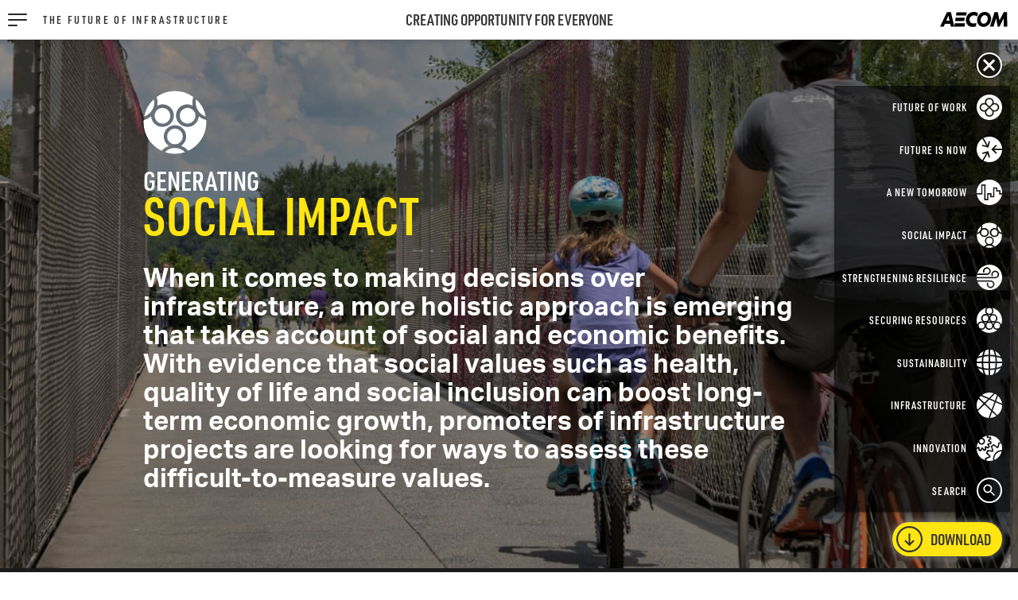

--- FILE ---
content_type: text/html
request_url: https://infrastructure.aecom.com/en-gb/creating-social-impact
body_size: 19884
content:
<!doctype html>
<!--[if lt IE 7]> <html class="no-js lt-ie9 lt-ie8 lt-ie7" lang="en-gb" > <![endif]-->
<!--[if IE 7]>    <html class="no-js lt-ie9 lt-ie8" lang="en-gb" >        <![endif]-->
<!--[if IE 8]>    <html class="no-js lt-ie9" lang="en-gb" >               <![endif]-->
<!--[if gt IE 8]><!-->
<html class="no-js" lang="en-gb">
 <!--<![endif]-->
 <head> 
  <meta charset="utf-8"> 
  <meta http-equiv="X-UA-Compatible" content="IE=edge,chrome=1"> 
  <meta name="author" content="AECOM"> 
  <meta name="description" content="As a driver for infrastructure investment, social impacts are often overlooked in favour of economic gains. Better measuring tools could change that."> 
  <meta name="generator" content="HubSpot"> 
  <title>Generating social impact</title> 
  <link rel="shortcut icon" href="https://infrastructure.aecom.com/hubfs/icon.png"> 
  <meta name="viewport" content="width=device-width, initial-scale=1"> 
  <script src="https://infrastructure.aecom.com/hs/hsstatic/jquery-libs/static-1.1/jquery/jquery-1.7.1.js"></script> 
  <script>hsjQuery = window['jQuery'];</script> 
  <meta property="og:description" content="As a driver for infrastructure investment, social impacts are often overlooked in favour of economic gains. Better measuring tools could change that."> 
  <meta property="og:title" content="Generating social impact"> 
  <meta name="twitter:description" content="As a driver for infrastructure investment, social impacts are often overlooked in favour of economic gains. Better measuring tools could change that."> 
  <meta name="twitter:title" content="Generating social impact"> 
  <style>
a.cta_button{-moz-box-sizing:content-box !important;-webkit-box-sizing:content-box !important;box-sizing:content-box !important;vertical-align:middle}.hs-breadcrumb-menu{list-style-type:none;margin:0px 0px 0px 0px;padding:0px 0px 0px 0px}.hs-breadcrumb-menu-item{float:left;padding:10px 0px 10px 10px}.hs-breadcrumb-menu-divider:before{content:'›';padding-left:10px}.hs-featured-image-link{border:0}.hs-featured-image{float:right;margin:0 0 20px 20px;max-width:50%}@media (max-width: 568px){.hs-featured-image{float:none;margin:0;width:100%;max-width:100%}}.hs-screen-reader-text{clip:rect(1px, 1px, 1px, 1px);height:1px;overflow:hidden;position:absolute !important;width:1px}
</style> 
  <link rel="stylesheet" href="https://infrastructure.aecom.com/hs-fs/hubfs/hub_generated/module_assets/1/26479189883/1742639405703/module_FOI3_Header.min.css"> 
  <link rel="stylesheet" href="https://infrastructure.aecom.com/hs-fs/hubfs/hub_generated/module_assets/1/27106517446/1742639416872/module_FOI3_Theme_Lander_Header.min.css"> 
  <link rel="stylesheet" href="https://infrastructure.aecom.com/hs-fs/hubfs/hub_generated/module_assets/1/27169350866/1742639417926/module_FOI3_Theme_Lander_Body.min.css"> 
  <link rel="stylesheet" href="https://infrastructure.aecom.com/hs-fs/hubfs/hub_generated/module_assets/1/27863137656/1742639424267/module_FOI3_Modals_Interim.min.css"> 
  <link rel="canonical" href="../../../../en-gb/creating-social-impact.html"> 
  <meta name="HandheldFriendly" content="True"> 
  <meta name="MobileOptimized" content="320"> 
  <meta name="mobile-web-app-capable" content="yes"> 
  <!-- Place favicon.ico and apple-touch-icon(s) here  --> 
  <link rel="apple-touch-icon" sizes="180x180" href="https://infrastructure.aecom.com/hubfs/favicon/apple-touch-icon.png"> 
  <link rel="icon" type="image/png" sizes="32x32" href="https://infrastructure.aecom.com/hubfs/favicon/favicon32x32.png"> 
  <link rel="icon" type="image/png" href="https://infrastructure.aecom.com/hubfs/favicon/favicon1616.png"> 
  <link rel="manifest" href="https://infrastructure.aecom.com/hubfs/favicon/manifest.json"> 
  <link rel="mask-icon" href="https://infrastructure.aecom.com/hubfs/favicon/safari-pinned-tab.svg" color="#000000"> 
  <meta name="theme-color" content="#ffffff"> 
  <script async src="https://www.googletagmanager.com/gtag/js"></script> 
  <!-- Google Tag Manager --> 
  <script>(function(w,d,s,l,i){w[l]=w[l]||[];w[l].push({'gtm.start':
  new Date().getTime(),event:'gtm.js'});var f=d.getElementsByTagName(s)[0],
  j=d.createElement(s),dl=l!='dataLayer'?'&l='+l:'';j.async=true;j.src=
  'https://www.googletagmanager.com/gtm.js?id='+i+dl;f.parentNode.insertBefore(j,f);
  })(window,document,'script','dataLayer','GTM-TT225XS');
 function gtag() {
        window.dataLayer.push(arguments);
 };
gtag('consent', 'default', {
  'ad_storage': 'denied',
  'ad_user_data': 'denied',
  'ad_personalization': 'denied',
  'analytics_storage': 'denied'
});
</script> 
  <!-- End Google Tag Manager --> 
  <meta property="og:image" content="https://infrastructure.aecom.com/hubfs/section-splash_social.jpg"> 
  <meta property="og:image:width" content="4000"> 
  <meta property="og:image:height" content="2400"> 
  <meta property="og:image:alt" content="Social impact - girl on bike with dad "> 
  <meta name="twitter:image" content="https://infrastructure.aecom.com/hubfs/section-splash_social.jpg"> 
  <meta name="twitter:image:alt" content="Social impact - girl on bike with dad "> 
  <meta property="og:url" content="https://infrastructure.aecom.com/en-gb/creating-social-impact"> 
  <script>var hsVars = { app_hs_base_url: 'https://app.hubspot.com' };</script> 
  <meta name="twitter:card" content="summary_large_image"> 
  <meta http-equiv="content-language" content="en-gb"> 
  <link rel="stylesheet" href="https://infrastructure.aecom.com/hs-fs/hubfs/hub_generated/template_assets/DEFAULT_ASSET/1748627579072/template_layout.min.css"> 

  <link rel="stylesheet" href="https://infrastructure.aecom.com/hs-fs/hubfs/hub_generated/template_assets/1/26866434904/1742565044578/template_main.min.css"> 
  <link rel="preload" href="https://use.typekit.net/cbk0bph.css" as="style" crossorigin> 
  <link rel="stylesheet" href="https://use.typekit.net/cbk0bph.css"> 
  <link rel="stylesheet" type="text/css" href="https://infrastructure.aecom.com/hubfs/css/animate.css"> 
 </head> 
 <body class="theme   hs-content-id-28917135069 hs-landing-page hs-page " style=""> 
  <div class="header-container-wrapper"> 
   <div class="header-container container-fluid"> 
    <div class="row-fluid-wrapper row-depth-1 row-number-1 "> 
     <div class="row-fluid "> 
      <div class="span12 widget-span widget-type-custom_widget " style="" data-widget-type="custom_widget" data-x="0" data-w="12"> 
       <div id="hs_cos_wrapper_module_1590084437300534" class="hs_cos_wrapper hs_cos_wrapper_widget hs_cos_wrapper_type_module" style="" data-hs-cos-general-type="widget" data-hs-cos-type="module">
        <header class="site-header"> 
         <div class="site-header__bar"> 
          <button class="menu-btn" type="button" aria-label="Menu" aria-controls="navigation"> 
           <div class="menu-btn__outer"> 
            <div class="menu-btn__inner"></div> 
           </div> </button> 
          <div class="site-header__title"> 
           <a href="../../../../index.html">The Future of Infrastructure</a> 
          </div> 
          <div class="site-header__subtitle"> 
           <span>Creating opportunity for everyone</span> 
          </div> 
          <div class="site-header__logo"> 
           <img alt="AECOM logo" title="AECOM logo" src="https://infrastructure.aecom.com/hubfs/img/aecom_logo_black.svg"> 
          </div> 
          <div class="site-header__progress"> 
           <div class="site-header__progress-bar"></div> 
          </div> 
         </div> 
         <div class="site-header__drawer"> 
          <div class="site-header__drawer-content"> 
           <div class="site-header__drawer-nav"> 
            <div class="site-header__drawer-nav-category"> 
             <ul class="site-header__drawer-nav-list"> 
              <li class="site-header__drawer-nav-item"> <a href="../../../../index.html" class="site-header__drawer-nav-action"> Home </a> </li> 
              <li class="site-header__drawer-nav-item item_search"> <a href="/search-results" class="site-header__drawer-nav-action"> Search </a> 
               <svg version="1.0" xmlns="https://www.w3.org/2000/svg" viewbox="0 0 512 512" aria-hidden="true">
                <g id="layer1">
                 <path d="M505 442.7L405.3 343c-4.5-4.5-10.6-7-17-7H372c27.6-35.3 44-79.7 44-128C416 93.1 322.9 0 208 0S0 93.1 0 208s93.1 208 208 208c48.3 0 92.7-16.4 128-44v16.3c0 6.4 2.5 12.5 7 17l99.7 99.7c9.4 9.4 24.6 9.4 33.9 0l28.3-28.3c9.4-9.4 9.4-24.6.1-34zM208 336c-70.7 0-128-57.2-128-128 0-70.7 57.2-128 128-128 70.7 0 128 57.2 128 128 0 70.7-57.2 128-128 128z"></path>
                </g>
               </svg> </li> 
             </ul> 
            </div> 
            <div class="site-header__drawer-nav-category"> 
             <div class="site-header__drawer-nav-header"> 
              <h5 class="site-header__drawer-nav-title">Themes</h5> 
             </div> 
             <ul class="site-header__drawer-nav-list"> 
              <li class="site-header__drawer-nav-item"> <a href="../../../../future-of-work.html" class="site-header__drawer-nav-action"> Future of Work </a> </li> 
              <li class="site-header__drawer-nav-item"> <a href="../../../../en-gb/the-future-is-now.html" class="site-header__drawer-nav-action"> The Future is Now </a> </li> 
              <li class="site-header__drawer-nav-item"> <a href="../../../../en-us/adapting-today-for-a-new-tomorrow.html" class="site-header__drawer-nav-action"> Adapting today for a new tomorrow </a> </li> 
              <li class="site-header__drawer-nav-item"> <a href="../../../../en-gb/creating-social-impact.html" class="site-header__drawer-nav-action"> Creating social impact </a> </li> 
              <li class="site-header__drawer-nav-item"> <a href="../../../../en-gb/2020/resilience.html" class="site-header__drawer-nav-action"> Strengthening resilience </a> </li> 
              <li class="site-header__drawer-nav-item"> <a href="../../../../en-gb/2020/resources.html" class="site-header__drawer-nav-action"> Securing resources </a> </li> 
              <li class="site-header__drawer-nav-item"> <a href="../../../../en-gb/2020/sustainability.html" class="site-header__drawer-nav-action"> Working sustainably and tackling the climate emergency </a> </li> 
              <li class="site-header__drawer-nav-item"> <a href="../../../../en-gb/making-the-case-for-infrastructure.html" class="site-header__drawer-nav-action"> Making the case for infrastructure </a> </li> 
              <li class="site-header__drawer-nav-item"> <a href="../../../../en-gb/2020/innovation.html" class="site-header__drawer-nav-action"> Driving innovation, productivity and efficiency </a> </li> 
             </ul> 
            </div> 
            <div class="site-header__drawer-nav-category"> 
             <div class="site-header__drawer-nav-header"> 
              <h5 class="site-header__drawer-nav-title">Special Features</h5> 
             </div> 
             <ul class="site-header__drawer-nav-list"> 
              <li class="site-header__drawer-nav-item"> <a href="../../../../2021/the-workforce-holds-key-to-what-future-office-will-look-like.html" class="site-header__drawer-nav-action"> The virtual watercooler: workforce holds key to what future office will look like </a> </li> 
              <li class="site-header__drawer-nav-item"> <a href="../../../../2020/the-future-is-now-infrastructures-role-in-economic-recovery.html" class="site-header__drawer-nav-action"> Infrastructure's role in economic recovery </a> </li> 
              <li class="site-header__drawer-nav-item"> <a href="../../../../2020/how-to-reopen-airports-in-a-post-coronavirus-world.html" class="site-header__drawer-nav-action"> How to reopen airports in a post-coronavirus world </a> </li> 
              <li class="site-header__drawer-nav-item"> <a href="../../../../en-gb/2020/building-a-better-case-for-infrastructure-investment.html" class="site-header__drawer-nav-action"> Building a better case for infrastructure investment </a> </li> 
              <li class="site-header__drawer-nav-item"> <a href="../../../../2020/paying-it-forward-why-resilience-is-a-rising-priority.html" class="site-header__drawer-nav-action"> Paying it forward: why resilience is a rising priority </a> </li> 
              <li class="site-header__drawer-nav-item"> <a href="../../../../2020/private-financing-of-infrastructure-serving-the-public-interest-as-well-as-profits.html" class="site-header__drawer-nav-action"> Private financing of infrastructure: serving the public interest as well as profits </a> </li> 
              <li class="site-header__drawer-nav-item"> <a href="../../../../2020/net-zero-heroes-exemplary-projects-winning-the-battle-on-carbon-reduction.html" class="site-header__drawer-nav-action"> Net zero heroes: exemplary projects winning the battle on carbon reduction </a> </li> 
              <li class="site-header__drawer-nav-item"> <a href="../../../../2020/moving-cities-lessons-in-building-for-a-better-future.html" class="site-header__drawer-nav-action"> Moving cities: lessons in building for a better future </a> </li> 
              <li class="site-header__drawer-nav-item"> <a href="../../../../2020/cultivating-innovation-in-risk-averse-industries.html" class="site-header__drawer-nav-action"> Cultivating innovation in risk-averse industries </a> </li> 
             </ul> 
            </div> 
            <div class="site-header__drawer-nav-category"> 
             <div class="site-header__drawer-nav-header"> 
              <h5 class="site-header__drawer-nav-title">Discover</h5> 
             </div> 
             <ul class="site-header__drawer-nav-list"> 
              <li class="site-header__drawer-nav-item"> <a href="../../../../2019.html" class="site-header__drawer-nav-action"> Future of Infrastructure 2019 </a> </li> 
              <li class="site-header__drawer-nav-item"> <a href="/2018/" class="site-header__drawer-nav-action"> Future of Infrastructure 2018 </a> </li> 
             </ul> 
            </div> 
           </div> 
          </div> 
         </div> 
         <div class="site-header__drawer-background"></div> 
        </header>
       </div> 
      </div>
      <!--end widget-span --> 
     </div>
     <!--end row--> 
    </div>
    <!--end row-wrapper --> 
   </div>
   <!--end header --> 
  </div>
  <!--end header wrapper --> 
  <div class="body-container-wrapper"> 
   <div class="body-container container-fluid"> 
    <div class="row-fluid-wrapper row-depth-1 row-number-1 "> 
     <div class="row-fluid "> 
      <div class="span12 widget-span widget-type-custom_widget " style="" data-widget-type="custom_widget" data-x="0" data-w="12"> 
       <div id="hs_cos_wrapper_module_158445134752966" class="hs_cos_wrapper hs_cos_wrapper_widget hs_cos_wrapper_type_module" style="" data-hs-cos-general-type="widget" data-hs-cos-type="module"> 
        <div class="theme-header splash splash--has-canvas splash--image-ready"> 
         <div class="immersive-media" id="gl" data-imagedepth="https://res.cloudinary.com/aecom/image/fetch/https://infrastructure.aecom.com/hubfs/section-splash_social_depth-1.jpg" data-horizontalthreshold="40" data-verticalthreshold="50"> 
          <picture> 
           <!--[if IE 9]><video style="display: none;"><![endif]--> 
           <source media="(min-width: 1300px)" sizes="1900px" srcset="https://res.cloudinary.com/aecom/image/fetch/w_1900,g_auto,c_fill,q_auto,f_auto,b_black,o_60/https://infrastructure.aecom.com/hubfs/section-splash_social.jpg 1900w"> 
           <source media="(min-width: 1140px)" sizes="1300px" srcset="https://res.cloudinary.com/aecom/image/fetch/w_1300,g_auto,c_fill,q_auto,f_auto,b_black,o_60/https://infrastructure.aecom.com/hubfs/section-splash_social.jpg 1300w"> 
           <source media="(min-width: 980px)" sizes="1140px" srcset="https://res.cloudinary.com/aecom/image/fetch/w_1140,g_auto,c_fill,q_auto,f_auto,b_black,o_60/https://infrastructure.aecom.com/hubfs/section-splash_social.jpg 1140w"> 
           <source media="(min-width: 740px)" sizes="980px" srcset="https://res.cloudinary.com/aecom/image/fetch/w_980,g_auto,c_fill,q_auto,f_auto,b_black,o_60/https://infrastructure.aecom.com/hubfs/section-splash_social.jpg 980w"> 
           <source media="(min-width: 660px)" sizes="740px" srcset="https://res.cloudinary.com/aecom/image/fetch/w_740,g_auto,c_fill,q_auto,f_auto,b_black,o_60/https://infrastructure.aecom.com/hubfs/section-splash_social.jpg 740w"> 
           <source media="(min-width: 0px)" sizes="480px" srcset="https://res.cloudinary.com/aecom/image/fetch/w_480,g_auto,c_fill,q_auto,f_auto,b_black,o_60/https://infrastructure.aecom.com/hubfs/section-splash_social.jpg 480w"> 
           <!--[if IE 9]></video><![endif]--> 
           <img class="immersive-media__media" src="https://res.cloudinary.com/aecom/image/fetch/w_300,g_auto,c_fill,q_auto,f_auto,b_black,o_60/https://infrastructure.aecom.com/hubfs/section-splash_social.jpg" border="0"> 
          </picture> 
         </div> 
         <div class="container"> 
          <div class="theme-header__ident"> 
           <div class="theme-lockup"> 
            <div class="theme-lockup__icon"> 
             <svg class="icon"> 
              <use xlink:href="/hubfs/FOI3/img/foi3-icons.svg#social"></use> 
             </svg> 
            </div> 
            <div class="theme-lockup__heading"> 
             <h2 class="theme-lockup__title"> <span class="hide-on-mobile">Generating</span> <span class="theme-lockup__title--highlight">social impact</span> </h2> 
            </div> 
           </div> 
          </div> 
          <div class="theme-header__teaser">
            When it comes to making decisions over infrastructure, a more holistic approach is emerging that takes account of social and economic benefits. With evidence that social values such as health, quality of life and social inclusion can boost long-term economic growth, promoters of infrastructure projects are looking for ways to assess these difficult-to-measure values. 
          </div> 
         </div> 
        </div>
       </div> 
      </div>
      <!--end widget-span --> 
     </div>
     <!--end row--> 
    </div>
    <!--end row-wrapper --> 
    <div class="row-fluid-wrapper row-depth-1 row-number-2 "> 
     <div class="row-fluid "> 
      <div class="span12 widget-span widget-type-custom_widget " style="" data-widget-type="custom_widget" data-x="0" data-w="12"> 
       <div id="hs_cos_wrapper_module_1584532032387226" class="hs_cos_wrapper hs_cos_wrapper_widget hs_cos_wrapper_type_module" style="" data-hs-cos-general-type="widget" data-hs-cos-type="module"> 
        <div class="theme-hero"> 
         <div class="container"> 
          <div class="slice-wrapper"> 
           <ul class="u-unstyled l-row slice"> 
            <li class="slice__item l-row__item"> 
             <div class="item item--has-background-image item--feature"> 
              <div class="item__container"> 
               <div class="item__meta"> 
                <span class="item__label">Special Feature</span> 
                <div class="item__theme"> 
                 <span class="theme__icon"> 
                  <svg class="icon"> 
                   <use xlink:href="/hubfs/FOI3/img/foi3-icons.svg#social"></use> 
                  </svg> </span> 
                 <span class="theme__label u-visually-hidden">Social</span> 
                </div> 
               </div> 
               <div class="item__media"> 
                <picture> 
                 <!--[if IE 9]><video style="display: none;"><![endif]--> 
                 <source media="(min-width: 900px) and (-webkit-min-device-pixel-ratio: 1.25), (min-width: 900px) and (min-resolution: 120dpi)" sizes="900px" data-srcset="https://res.cloudinary.com/aecom/image/fetch/w_1800,c_fill,ar_3.3,g_auto,q_45,f_auto,b_black,o_60/https://infrastructure.aecom.com/hubfs/London%20Transport%20Social%20Value.jpg 900w"> 
                 <source media="(min-width: 900px)" sizes="900px" data-srcset="https://res.cloudinary.com/aecom/image/fetch/w_900,c_fill,ar_3.3,g_auto,q_auto,f_auto,b_black,o_60/https://infrastructure.aecom.com/hubfs/London%20Transport%20Social%20Value.jpg 900w"> 
                 <source media="(min-width: 820px) and (-webkit-min-device-pixel-ratio: 1.25), (min-width: 820px) and (min-resolution: 120dpi)" sizes="800px" data-srcset="https://res.cloudinary.com/aecom/image/fetch/w_1600,c_fill,ar_3.3,g_auto,q_45,f_auto,b_black,o_60/https://infrastructure.aecom.com/hubfs/London%20Transport%20Social%20Value.jpg 800w"> 
                 <source media="(min-width: 820px)" sizes="800px" data-srcset="https://res.cloudinary.com/aecom/image/fetch/w_800,c_fill,ar_3.3,g_auto,q_auto,f_auto,b_black,o_60/https://infrastructure.aecom.com/hubfs/London%20Transport%20Social%20Value.jpg 800w"> 
                 <source media="(min-width: 740px) and (-webkit-min-device-pixel-ratio: 1.25), (min-width: 740px) and (min-resolution: 120dpi)" sizes="700px" data-srcset="https://res.cloudinary.com/aecom/image/fetch/w_1400,c_fill,ar_3.3,g_auto,q_45,f_auto,b_black,o_60/https://infrastructure.aecom.com/hubfs/London%20Transport%20Social%20Value.jpg 700w"> 
                 <source media="(min-width: 740px)" sizes="700px" data-srcset="https://res.cloudinary.com/aecom/image/fetch/w_700,c_fill,ar_3.3,g_auto,q_auto,f_auto,b_black,o_60/https://infrastructure.aecom.com/hubfs/London%20Transport%20Social%20Value.jpg 700w"> 
                 <source media="(min-width: 620px) and (-webkit-min-device-pixel-ratio: 1.25), (min-width: 620px) and (min-resolution: 120dpi)" sizes="700px" data-srcset="https://res.cloudinary.com/aecom/image/fetch/w_1400,c_fill,ar_16:9,g_auto,q_45,f_auto,b_black,o_60/https://infrastructure.aecom.com/hubfs/London%20Transport%20Social%20Value.jpg 700w"> 
                 <source media="(min-width: 620px)" sizes="700px" data-srcset="https://res.cloudinary.com/aecom/image/fetch/w_700,c_fill,ar_16:9,g_auto,q_auto,f_auto,b_black,o_60/https://infrastructure.aecom.com/hubfs/London%20Transport%20Social%20Value.jpg 700w"> 
                 <source media="(min-width: 480px) and (-webkit-min-device-pixel-ratio: 1.25), (min-width: 480px) and (min-resolution: 120dpi)" sizes="600px" data-srcset="https://res.cloudinary.com/aecom/image/fetch/w_1200,c_fill,ar_16:9,g_auto,q_45,f_auto,b_black,o_60/https://infrastructure.aecom.com/hubfs/London%20Transport%20Social%20Value.jpg 600w"> 
                 <source media="(min-width: 480px)" sizes="600px" data-srcset="https://res.cloudinary.com/aecom/image/fetch/w_600,c_fill,ar_16:9,g_auto,q_auto,f_auto,b_black,o_60/https://infrastructure.aecom.com/hubfs/London%20Transport%20Social%20Value.jpg 600w"> 
                 <source media="(min-width: 0px) and (-webkit-min-device-pixel-ratio: 1.25), (min-width: 0px) and (min-resolution: 120dpi)" sizes="400px" data-srcset="https://res.cloudinary.com/aecom/image/fetch/w_800,c_fill,ar_16:9,g_auto,q_45,f_auto,b_black,o_60/https://infrastructure.aecom.com/hubfs/London%20Transport%20Social%20Value.jpg 400w"> 
                 <source media="(min-width: 0px)" sizes="400px" data-srcset="https://res.cloudinary.com/aecom/image/fetch/w_400,c_fill,ar_16:9,g_auto,q_auto,f_auto,b_black,o_60/https://infrastructure.aecom.com/hubfs/London%20Transport%20Social%20Value.jpg 400w"> 
                 <!--[if IE 9]></video><![endif]--> 
                 <img class="lazyload" data-src="https://res.cloudinary.com/aecom/image/fetch/w_300,c_fill,ar_16:9,g_auto,q_auto,f_auto,b_black,o_60/https://infrastructure.aecom.com/hubfs/London%20Transport%20Social%20Value.jpg" border="0"> 
                </picture> 
               </div> 
               <div class="item__content"> 
                <div class="item__header"> 
                 <h3 class="item__title">Social impact: Building a better case for infrastructure Investment</h3> 
                 <h4 class="item__subtitle">Measuring social impact </h4> 
                </div> 
                <div class="item__standfirst">
                  As we look towards recovery, there’s a danger that economic concerns dominate infrastructure decisions. To support those most hurt by coronavirus, social impact should be a key driver for investment. 
                </div> 
               </div> 
               <div class="item__action"> 
                <a href="../../../../en-gb/2020/building-a-better-case-for-infrastructure-investment.html" class="btn btn--has-icon"> <span class="btn__label">Continue reading</span> <span class="btn__icon"> 
                  <svg class="icon"> 
                   <use xlink:href="/hubfs/FOI3/img/foi3-icons.svg#arrow"></use> 
                  </svg> </span> </a> 
               </div> 
               <a href="../../../../en-gb/2020/building-a-better-case-for-infrastructure-investment.html" class="item__faux-overlay"> Continue reading </a> 
              </div> 
             </div> </li> 
           </ul> 
          </div> 
         </div> 
        </div> 
        <div id="geo" class="theme-geo"></div> 
        <div id="articles" class="theme-articles"></div> 
       </div> 
      </div>
      <!--end widget-span --> 
     </div>
     <!--end row--> 
    </div>
    <!--end row-wrapper --> 
    <div class="row-fluid-wrapper row-depth-1 row-number-3 "> 
     <div class="row-fluid "> 
      <div class="span12 widget-span widget-type-widget_container " style="" data-widget-type="widget_container" data-x="0" data-w="12"> 
       <span id="hs_cos_wrapper_module_158868015856738" class="hs_cos_wrapper hs_cos_wrapper_widget_container hs_cos_wrapper_type_widget_container" style="" data-hs-cos-general-type="widget_container" data-hs-cos-type="widget_container"></span> 
      </div>
      <!--end widget-span --> 
     </div>
     <!--end row--> 
    </div>
    <!--end row-wrapper --> 
   </div>
   <!--end body --> 
  </div>
  <!--end body wrapper --> 
  <div class="footer-container-wrapper"> 
   <div class="footer-container container-fluid"> 
    <div class="row-fluid-wrapper row-depth-1 row-number-1 "> 
     <div class="row-fluid "> 
      <div class="span12 widget-span widget-type-custom_widget " style="" data-widget-type="custom_widget" data-x="0" data-w="12"> 
       <div id="hs_cos_wrapper_module_1590084450259539" class="hs_cos_wrapper hs_cos_wrapper_widget hs_cos_wrapper_type_module" style="" data-hs-cos-general-type="widget" data-hs-cos-type="module">
        <aside id="toc" class="toc"> 
         <button class="toc__button toc__button--open"> <span></span> </button> 
         <ul class="toc__list"> 
          <li class="toc__item"> <a href="../../../../future-of-work.html" class="toc__action"> <span class="toc__label"> Future of Work </span> <span class="toc__icon"> 
             <svg class="icon"> 
              <use xlink:href="/hubfs/FOI3/img/foi3-icons.svg#workplace"></use> 
             </svg> </span> </a> </li> 
          <li class="toc__item"> <a href="../../../../en-gb/the-future-is-now.html" class="toc__action"> <span class="toc__label"> Future is Now </span> <span class="toc__icon"> 
             <svg class="icon"> 
              <use xlink:href="/hubfs/FOI3/img/foi3-icons.svg#future"></use> 
             </svg> </span> </a> </li> 
          <li class="toc__item"> <a href="../../../../en-us/adapting-today-for-a-new-tomorrow.html" class="toc__action"> <span class="toc__label"> A New Tomorrow </span> <span class="toc__icon"> 
             <svg class="icon"> 
              <use xlink:href="/hubfs/FOI3/img/foi3-icons.svg#tomorrow"></use> 
             </svg> </span> </a> </li> 
          <li class="toc__item"> <a href="../../../../en-gb/creating-social-impact.html" class="toc__action"> <span class="toc__label"> Social impact </span> <span class="toc__icon"> 
             <svg class="icon"> 
              <use xlink:href="/hubfs/FOI3/img/foi3-icons.svg#social"></use> 
             </svg> </span> </a> </li> 
          <li class="toc__item"> <a href="../../../../en-gb/2020/resilience.html" class="toc__action"> <span class="toc__label"> Strengthening Resilience </span> <span class="toc__icon"> 
             <svg class="icon"> 
              <use xlink:href="/hubfs/FOI3/img/foi3-icons.svg#resilience"></use> 
             </svg> </span> </a> </li> 
          <li class="toc__item"> <a href="../../../../en-gb/2020/resources.html" class="toc__action"> <span class="toc__label"> Securing Resources </span> <span class="toc__icon"> 
             <svg class="icon"> 
              <use xlink:href="/hubfs/FOI3/img/foi3-icons.svg#resources"></use> 
             </svg> </span> </a> </li> 
          <li class="toc__item"> <a href="../../../../en-gb/2020/sustainability.html" class="toc__action"> <span class="toc__label"> Sustainability </span> <span class="toc__icon"> 
             <svg class="icon"> 
              <use xlink:href="/hubfs/FOI3/img/foi3-icons.svg#sustainability"></use> 
             </svg> </span> </a> </li> 
          <li class="toc__item"> <a href="../../../../en-gb/making-the-case-for-infrastructure.html" class="toc__action"> <span class="toc__label"> Infrastructure </span> <span class="toc__icon"> 
             <svg class="icon"> 
              <use xlink:href="/hubfs/FOI3/img/foi3-icons.svg#infrastructure"></use> 
             </svg> </span> </a> </li> 
          <li class="toc__item"> <a href="../../../../en-gb/2020/innovation.html" class="toc__action"> <span class="toc__label"> Innovation </span> <span class="toc__icon"> 
             <svg class="icon"> 
              <use xlink:href="/hubfs/FOI3/img/foi3-icons.svg#innovation"></use> 
             </svg> </span> </a> </li> 
          <li class="toc__item"> <a href="/search-results" class="toc__action"> <span class="toc__label"> Search </span> <span class="toc__icon toc__icon--search"> 
             <svg class="icon"> 
              <use xlink:href="/hubfs/FOI3/img/foi3-icons.svg#search"></use> 
             </svg> </span> </a> </li> 
         </ul> 
        </aside> 
        <footer> 
         <div class="footer__primary"> 
          <div class="footer__container"> 
           <div class="colophon"> 
            <div class="footer__email-container"> 
             <strong>Subscribe to AECOM via email</strong>
             <br>Receive emails about new thought leadership and upcoming events 
             <div id="subscribe-form"> 
              <!--[if lte IE 8]>
            <script charset="utf-8" type="text/javascript" src="//js.hsforms.net/forms/v2-legacy.js"></script>
            <![endif]--> 
              <script charset="utf-8" type="text/javascript" src="https://js.hsforms.net/forms/v2.js"></script> 
              <script>
            hbspt.forms.create({ 
              css: '',
              portalId: '4021263',
              formId: '751c9788-13dc-46d5-9784-486d75cf6a91',
              onFormReady: function ($form) {
                $('.hs-input:not(:checkbox)').each(function() {
                  if ($(this).val()) {
                    $(this).parent().parent().addClass('input--has-value');
                  } 
                });
               }, onFormSubmit: function ($form) {
                ga('send', 'event', 'Newsletter_submit', '', 'https://infrastructure.aecom.com/en-gb/creating-social-impact')
                }
            });
            </script> 
             </div> 
            </div> 
            <div class="colophon__lists-wrapper"> 
             <ul class="colophon__list"> 
              <li class="colophon__item"> <a href="../../../../index.html" onclick="ga('send', 'event', 'footer', 'home', 'https://infrastructure.aecom.com/en-gb/creating-social-impact');">Home</a> </li> 
              <li class="colophon__item"> <a href="../../../../future-of-work.html" onclick="ga('send', 'event', 'footer', 'workplace', 'https://infrastructure.aecom.com/en-gb/creating-social-impact');">Future of Work</a> </li> 
              <li class="colophon__item"> <a href="../../../../en-gb/the-future-is-now.html" onclick="ga('send', 'event', 'footer', 'future', 'https://infrastructure.aecom.com/en-gb/creating-social-impact');">The Future is Now</a> </li> 
              <li class="colophon__item"> <a href="../../../../en-us/adapting-today-for-a-new-tomorrow.html" onclick="ga('send', 'event', 'footer', 'tomorrow', 'https://infrastructure.aecom.com/en-gb/creating-social-impact');">Adapting today for a new tomorrow</a> </li> 
              <li class="colophon__item"> <a href="../../../../en-gb/creating-social-impact.html" onclick="ga('send', 'event', 'footer', 'social', 'https://infrastructure.aecom.com/en-gb/creating-social-impact');">Creating social impact</a> </li> 
              <li class="colophon__item"> <a href="../../../../en-gb/2020/resilience.html" onclick="ga('send', 'event', 'footer', 'resilience', 'https://infrastructure.aecom.com/en-gb/creating-social-impact');">Strengthening resilience</a> </li> 
              <li class="colophon__item"> <a href="../../../../en-gb/2020/resources.html" onclick="ga('send', 'event', 'footer', 'resources', 'https://infrastructure.aecom.com/en-gb/creating-social-impact');">Securing resources</a> </li> 
              <li class="colophon__item"> <a href="../../../../en-gb/2020/sustainability.html" onclick="ga('send', 'event', 'footer', 'sustainability', 'https://infrastructure.aecom.com/en-gb/creating-social-impact');">Working sustainably and tackling the climate emergency</a> </li> 
              <li class="colophon__item"> <a href="../../../../en-gb/making-the-case-for-infrastructure.html" onclick="ga('send', 'event', 'footer', 'infrastructure', 'https://infrastructure.aecom.com/en-gb/creating-social-impact');">Making the case for infrastructure</a> </li> 
              <li class="colophon__item"> <a href="../../../../en-gb/2020/innovation.html" onclick="ga('send', 'event', 'footer', 'innovation', 'https://infrastructure.aecom.com/en-gb/creating-social-impact');">Driving innovation, productivity and efficiency</a> </li> 
              <li class="colophon__item"> <a href="../../../../2020/content-listing.html" onclick="ga('send', 'event', 'footer', 'listing', 'https://infrastructure.aecom.com/en-gb/creating-social-impact');">View all content</a> </li> 
             </ul> 
             <ul class="colophon__list"> 
              <li class="colophon__item"> <a id="contactFoot" href="../../../../index.html" onclick="ga('send', 'event', 'footer', '/2020/contact', 'https://infrastructure.aecom.com/en-gb/creating-social-impact');">Contact us</a> </li> 
              <li class="colophon__item"> <a href="https://www.aecom.com/privacy-policy/" onclick="ga('send', 'event', 'footer', '/privacy', 'https://infrastructure.aecom.com/en-gb/creating-social-impact');">Privacy policy</a> </li> 
              <li class="colophon__item"> <a href="https://www.aecom.com/terms-use/" onclick="ga('send', 'event', 'footer', '/2020/terms', 'https://infrastructure.aecom.com/en-gb/creating-social-impact');">Terms &amp; conditions</a> </li> 
              <li class="colophon__item"> <a id="press" href="../../../../index.html" onclick="ga('send', 'event', 'footer', '/2020/press', 'https://infrastructure.aecom.com/en-gb/creating-social-impact');">Press inquiries</a> </li> 
              <li class="colophon__item"> <a href="../../../../2020/acknowledgments.html" onclick="ga('send', 'event', 'footer', '/2020/acknowledgments', 'https://infrastructure.aecom.com/en-gb/creating-social-impact');">Acknowledgments</a> </li> 
             </ul> 
            </div> 
           </div> 
          </div> 
         </div> 
         <div class="footer__secondary"> 
          <div class="footer__container"> 
           <div class="copyright-container"> 
            <div class="social-container"> 
             <div class="social__item"> 
              <a href="https://twitter.com/aecom" onclick="ga('send', 'event', 'footer', 'twitter', 'https://infrastructure.aecom.com/en-gb/creating-social-impact');"> <img src="https://infrastructure.aecom.com/hubfs/img/Twitter_circle.svg" alt=""> </a> 
             </div> 
             <div class="social__item"> 
              <a href="https://www.linkedin.com/company/aecom" onclick="ga('send', 'event', 'footer', 'linkedin', 'https://infrastructure.aecom.com/en-gb/creating-social-impact');"> <img src="https://infrastructure.aecom.com/hubfs/img/Linkedin_circle.svg" alt=""> </a> 
             </div> 
             <div class="social__item"> 
              <a href="https://www.facebook.com/AecomTechnologyCorporation/" onclick="ga('send', 'event', 'footer', 'facebook', 'https://infrastructure.aecom.com/en-gb/creating-social-impact');"> <img src="https://infrastructure.aecom.com/hubfs/img/Facebook_circle.svg" alt=""> </a> 
             </div> 
            </div> 
            <div class="copyright">
              © AECOM 2021. All rights reserved. 
            </div> 
           </div> 
          </div> 
         </div> 
        </footer>
       </div> 
      </div>
      <!--end widget-span --> 
     </div>
     <!--end row--> 
    </div>
    <!--end row-wrapper --> 
    <div class="row-fluid-wrapper row-depth-1 row-number-2 "> 
     <div class="row-fluid "> 
      <div class="span12 widget-span widget-type-custom_widget " style="" data-widget-type="custom_widget" data-x="0" data-w="12"> 
       <div id="hs_cos_wrapper_module_1588235787334258" class="hs_cos_wrapper hs_cos_wrapper_widget hs_cos_wrapper_type_module" style="" data-hs-cos-general-type="widget" data-hs-cos-type="module"> 
        <div id="articleCountries" data-countries="United Kingdom,Ireland,United States,Australia ,New Zealand"></div> 
        <a href="../../../../index.html" id="download-btn" class="btn btn--has-background btn--has-icon btn--reverse-order"> <span class="btn_label"> Download </span> <span class="btn__icon"> 
          <svg class="icon"> 
           <use xlink:href="/hubfs/FOI3/img/foi3-icons.svg#arrow"></use> 
          </svg> </span> </a> 
        <div class="DownloadModal"> 
         <div class="closeDownloadModal"> 
          <span class="close__icon"> 
           <svg viewbox="0 0 24 24" xmlns="https://www.w3.org/2000/svg"> 
            <path d="M19 6.41L17.59 5 12 10.59 6.41 5 5 6.41 10.59 12 5 17.59 6.41 19 12 13.41 17.59 19 19 17.59 13.41 12z"></path> 
            <path d="M0 0h24v24H0z" fill="none"></path> 
           </svg> </span> 
         </div> 
         <div class="column-group"> 
          <div class="modalRight all-100 push-center"> 
           <div class="all-100 push-center gutters bottom-space"> 
            <!--<h2 class="hide-small hide-tiny">The Future of Infrastructure</h2>--> 
            <h2>Download Report</h2> 
            <p class="submitShow" id="HideOnSubmit">Email me a copy of the report.</p> 
           </div> 
           <div id="ShowOnSubmit" class="submitHide"> 
            <a id="PDFLink" class="kicker__action" href="https://infrastructure.aecom.com/hubfs/FOI3/report/future_of_infrastructure_AECOM_2020.pdf" target="_blank" onclick="ga('send', 'event', 'Downloaded_ReportPDF', 'https://infrastructure.aecom.com');">Download Report</a> 
           </div> 
           <script>
          hbspt.forms.create({
            css: '',
            portalId: '4021263',
            formId: '8c6a73f2-ba1a-4362-ac2d-b7fed08020a5',
            onFormReady: function ($form) {
              $('.hs-input:not(:checkbox)').each(function() {
                if ($(this).val()) {
                  $(this).parent().parent().addClass('input--has-value');
                }
              });
              
                $('input[name="currentdownloadtitle"]').val("Main report").change();
$('input[name="currentdownload"]').val('https://infrastructure.aecom.com/hubfs/FOI3/report/future_of_infrastructure_AECOM_2020.pdf').change();
               $('input[name="FOI3_download_history"]').val('https://infrastructure.aecom.com/hubfs/FOI3/report/future_of_infrastructure_AECOM_2020.pdf').change();
              
            },
            onFormSubmit: function ($form) {
              $('#HideOnSubmit').removeClass( "submitShow" );
              $('#HideOnSubmit').addClass( "submitHide" );
              $('#ShowOnSubmit').removeClass( "submitHide" );
              $('#ShowOnSubmit').addClass( "submitShow" );
              $('footer').append('<img height="1" width="1" style="display:none;" alt="" src="https://dc.ads.linkedin.com/collect/?pid=50890&conversionId=728601&fmt=gif" />');
              ga('send', 'event', 'Download_submit', 'FOI3_Form', 'https://infrastructure.aecom.com/en-gb/creating-social-impact');
            }
          });
        </script> 
          </div> 
         </div> 
        </div> 
        <div class="PDF_download"></div> 
        <div class="ModalInner"> 
         <div id="contact-form" class="contact"> 
          <div class="closeModal"> 
           <span class="close__icon"> 
            <svg viewbox="0 0 24 24" xmlns="https://www.w3.org/2000/svg"> 
             <path d="M19 6.41L17.59 5 12 10.59 6.41 5 5 6.41 10.59 12 5 17.59 6.41 19 12 13.41 17.59 19 19 17.59 13.41 12z"></path> 
             <path d="M0 0h24v24H0z" fill="none"></path> 
            </svg> </span> 
          </div> 
          <div class="column-group"> 
           <div class="modalLeft"> 
            <h2>Contact Us</h2> 
            <p>Send us a message or contact us using the details below.</p> 
            <div class="all-100 push-center gutters bottom-space contactElements"> 
             <div class="column-group"> 
              <div class="all-20"> 
               <img alt="AECOM telephone contact" title="AECOM telephone contact" src="https://infrastructure.aecom.com/hubfs/img/phone.svg"> 
              </div> 
              <div class="all-80 regionPhone"> 
               <a href="../../../../index.html">+44 123456789</a> 
              </div> 
             </div> 
            </div> 
            <div class="all-100 push-center gutters bottom-space contactElements"> 
             <div class="column-group"> 
              <div class="all-20"> 
               <img alt="AECOM email contact" title="AECOM email contact" src="https://infrastructure.aecom.com/hubfs/img/mail.svg"> 
              </div> 
              <div class="all-80"> 
               <a href="../../../../index.html">infrastructure@aecom.com</a> 
              </div> 
             </div> 
            </div> 
            <div class="all-100 push-center gutters bottom-space hide-small hide-tiny"> 
             <div class="column-group"> 
              <div class="all-20"> 
               <img alt="AECOM address" title="AECOM address" src="https://infrastructure.aecom.com/hubfs/img/location.svg"> 
              </div> 
              <div class="all-80 regionAddress"> 
               <address>AECOM<br>Aldgate Tower<br>London<br>E1 ABC </address> 
              </div> 
             </div> 
            </div> 
           </div> 
           <div class="modalRight"> 
            <div class="all-100 push-center gutters bottom-space"> 
             <script>
            hbspt.forms.create({
              css: '',
              portalId: '4021263',
              formId: 'cbb43390-d5af-4a71-b82e-199ffe57adcc',
              onFormReady: function ($form) {
                $('.hs-input:not(:checkbox)').each(function() {
                  if ($(this).val()) {
                    $(this).parent().parent().addClass('input--has-value');
                  }
                });
              },
              onFormSubmit: function ($form) {
                ga('send', 'event', 'Contact_submit', '', 'https://infrastructure.aecom.com/en-gb/creating-social-impact')
              }
            });
          </script> 
            </div> 
           </div> 
          </div> 
         </div> 
         <div id="press-form" class="press"> 
          <div class="closeModal"> 
           <span class="close__icon"> 
            <svg viewbox="0 0 24 24" xmlns="https://www.w3.org/2000/svg"> 
             <path d="M19 6.41L17.59 5 12 10.59 6.41 5 5 6.41 10.59 12 5 17.59 6.41 19 12 13.41 17.59 19 19 17.59 13.41 12z"></path> 
             <path d="M0 0h24v24H0z" fill="none"></path> 
            </svg> </span> 
           <!--<i class="fa fa-times" aria-hidden="true"></i>--> 
          </div> 
          <div class="column-group"> 
           <div class="modalLeft"> 
            <h2>Press Inquiries</h2> 
            <p>Send us a message or contact us using the details below.</p> 
            <div class="all-100 push-center gutters bottom-space contactElements"> 
             <div class="column-group"> 
              <div class="all-20"> 
               <img alt="AECOM telephone contact" title="AECOM telephone contact" src="https://infrastructure.aecom.com/hubfs/img/phone.svg"> 
              </div> 
              <div class="all-80 regionPhone"> 
               <a href="../../../../index.html">+44 123456789</a> 
              </div> 
             </div> 
            </div> 
            <div class="all-100 push-center gutters bottom-space contactElements"> 
             <div class="column-group"> 
              <div class="all-20"> 
               <img alt="AECOM email contact" title="AECOM email contact" src="https://infrastructure.aecom.com/hubfs/img/mail.svg"> 
              </div> 
              <div class="all-80"> 
               <a href="../../../../index.html">media@aecom.com</a> 
              </div> 
             </div> 
            </div> 
            <div class="all-100 push-center gutters bottom-space hide-small hide-tiny"> 
             <div class="column-group"> 
              <div class="all-20"> 
               <img alt="AECOM address" title="AECOM address" src="https://infrastructure.aecom.com/hubfs/img/location.svg"> 
              </div> 
              <div class="all-80 regionAddress"> 
               <address>AECOM<br>Aldgate Tower<br>London<br>E1 ABC</address> 
              </div> 
             </div> 
            </div> 
           </div> 
           <div class="modalRight"> 
            <div class="all-100 push-center gutters bottom-space"> 
             <script>
            hbspt.forms.create({
              css: '',
              portalId: '4021263',
              formId: '3656bdb9-85a8-4762-9731-0ebae6da355f',
              onFormReady: function ($form) {
                $('.hs-input:not(:checkbox)').each(function() {
                  if ($(this).val()) {
                    $(this).parent().parent().addClass('input--has-value');
                  }
                });
              },
              onFormSubmit: function ($form) {
                ga('send', 'event', 'Press_submit', '', 'https://infrastructure.aecom.com/en-gb/creating-social-impact')
              }
            });
          </script> 
            </div> 
           </div> 
          </div> 
         </div> 
         <div class="contribContact"> 
          <div class="closeModal"> 
           <span class="close__icon"> 
            <svg viewbox="0 0 24 24" xmlns="https://www.w3.org/2000/svg"> 
             <path d="M19 6.41L17.59 5 12 10.59 6.41 5 5 6.41 10.59 12 5 17.59 6.41 19 12 13.41 17.59 19 19 17.59 13.41 12z"></path> 
             <path d="M0 0h24v24H0z" fill="none"></path> 
            </svg> </span> 
           <!--<i class="fa fa-times" aria-hidden="true"></i>--> 
          </div> 
          <div class="column-group"> 
           <div class="modalRight all-100 push-center"> 
            <div class="all-100 push-center gutters bottom-space"> 
             <h2 id="contribHead"></h2> 
             <script>
            hbspt.forms.create({
              css: '',
              portalId: '4021263',
              formId: '653d74e2-a4f0-4375-be6f-b11ac36479e1',
              onFormReady: function ($form) {
                $('.hs-input:not(:checkbox)').each(function() {
                  if ($(this).val()) {
                    $(this).parent().parent().addClass('input--has-value');
                  }
                });
              },
              onFormSubmit: function ($form) {
                ga('send', 'event', 'Contributor_submit', '', 'https://infrastructure.aecom.com/en-gb/creating-social-impact')
              }
            });
          </script> 
            </div> 
           </div> 
          </div> 
         </div> 
         <div class="contrib"> 
          <div class="closeModal"> 
           <span class="close__icon"> 
            <svg viewbox="0 0 24 24" xmlns="https://www.w3.org/2000/svg"> 
             <path d="M19 6.41L17.59 5 12 10.59 6.41 5 5 6.41 10.59 12 5 17.59 6.41 19 12 13.41 17.59 19 19 17.59 13.41 12z"></path> 
             <path d="M0 0h24v24H0z" fill="none"></path> 
            </svg> </span> 
           <!--<i class="fa fa-times" aria-hidden="true"></i>--> 
          </div> 
          <div class="column-group"> 
           <div class="modalRight all-100 push-center"> 
            <div class="column-group"> 
             <div class="all-80 gutters"> 
              <h2>Author</h2> 
              <h3 id="contribName">Name</h3> 
              <h4 id="contribTitle">Title</h4> 
             </div> 
            </div> 
            <div class="column-group"> 
             <div class="all-100 push-center gutters top-space bottom-space "> 
              <p id="contribIntro">Ulpa quia corectis nisimusda doluptioSa nectiun denempelit hil ipit volore in eumet, quas nonsequas aborpor uptatia erferci endenis moluptas cusa dendipit quam re, volupta tiscilit verrore stotam verroribusam faceres tibus.</p> 
              <p id="contribText">Ulpa quia corectis nisimusda doluptioSa nectiun denempelit hil ipit volore in eumet, quas nonsequas aborpor uptatia erferci endenis moluptas cusa dendipit quam re, volupta tiscilit verrore stotam verroribusam faceres tibus.</p> 
             </div> 
             <div class="all-100 push-right gutters top-space"> 
              <button id="ContributorContact" class="btn btn--has-background">Contact the Author</button> 
             </div> 
            </div> 
           </div> 
          </div> 
         </div> 
         <span id="absolute_url" data-url="https://infrastructure.aecom.com/en-gb/creating-social-impact" style="display:none"></span> 
        </div> 
        <div class="Modal"></div>
       </div> 
      </div>
      <!--end widget-span --> 
     </div>
     <!--end row--> 
    </div>
    <!--end row-wrapper --> 
   </div>
   <!--end footer --> 
  </div>
  <!--end footer wrapper --> 
  <script src="https://infrastructure.aecom.com/hs-fs/hubfs/hub_generated/template_assets/1/27563216790/1742565052813/template_main.min.js"></script> 
  <script>
var hsVars = hsVars || {}; hsVars['language'] = 'en-gb';
</script> 
  <script src="https://infrastructure.aecom.com/hs/hsstatic/cos-i18n/static-1.53/bundles/project.js"></script> 
  <script src="https://infrastructure.aecom.com/hs-fs/hubfs/hub_generated/module_assets/1/26479189883/1742639405703/module_FOI3_Header.min.js"></script> 
  <script src="https://infrastructure.aecom.com/hs-fs/hubfs/hub_generated/template_assets/1/28127557449/1742565054809/template_lodash.min.js"></script> 
  <script>
      $(document).ready(function() {


      var GeoVar = "";
        
      var articles = [];


      

      articles.push({
        "hs_id": "34122635075",
        "created": "1598454098505",
        "content_type": "Article",
        "title": "Foreseeable futures: the power of logic mapping",
        "subtitle": "Helping decision-makers lock in environmental, social and economic benefits",
        "standfirst": "Decision-making and planning through the coronavirus uncertainty requires bold leadership and an understanding that there are many possible versions of the future. Logic mapping can help. ",
        "image": "https:\/\/infrastructure.aecom.com\/hubfs\/Social_WL062_AdobeStock_175755178.jpg",
        "url": "https:\/\/infrastructure.aecom.com\/2020\/foreseeable-futures-the-power-of-logic-mapping",
        "theme": "Social",
        "tile_reverse": "Decision-making and planning through the coronavirus uncertainty requires bold leadership and an understanding that there are many possible versions of the future.",
        "countries": "",
        "region": "EMEA"
      });

      

      articles.push({
        "hs_id": "29847324627",
        "created": "1590656845497",
        "content_type": "Article",
        "title": "Unlocking the social value of infrastructure investment",
        "subtitle": "Four ways to fully embed social value in decision making",
        "standfirst": "There is a need to make the UK\u2019s infrastructure more sustainable and inclusive. We argue that placing social value at the centre of infrastructure investment must be a priority.\u00A0\u00A0",
        "image": "https:\/\/infrastructure.aecom.com\/hubfs\/Social_AdobeStock_301817001.jpg",
        "url": "https:\/\/infrastructure.aecom.com\/2020\/unlocking-the-social-value-of-infrastructure-investment",
        "theme": "Social",
        "tile_reverse": "There is a need to make the UK\u2019s infrastructure more sustainable and inclusive. We argue that placing social value at the centre of infrastructure investment must be a pr...",
        "countries": "[{id=27944821520, createdAt=1585901039585, 1='{type=string, value=United Kingdom}'}]",
        "region": "EMEA"
      });

      

      articles.push({
        "hs_id": "29543693109",
        "created": "1589895670734",
        "content_type": "Article",
        "title": "Going the extra kilometre: moving Southeast Asia's cities forward",
        "subtitle": "The value of connectivity",
        "standfirst": "As more people move to urban areas, the need for better transportation infrastructure \u2013 with a focus on improving \u2018last kilometre' connectivity \u2013 is as critical as ever",
        "image": "https:\/\/infrastructure.aecom.com\/hubfs\/Social_AdobeStock_243994852.jpg",
        "url": "https:\/\/infrastructure.aecom.com\/2020\/going-the-extra-kilometre-moving-southeast-asias-cities-forward",
        "theme": "Social",
        "tile_reverse": "As more people move to urban areas, the need for better transportation infrastructure \u2013 with a focus on improving \u2018last kilometre' connectivity \u2013 is as critical as ever.",
        "countries": "",
        "region": "APAC"
      });

      

      articles.push({
        "hs_id": "29467431892",
        "created": "1589713418858",
        "content_type": "Article",
        "title": "Social value: the next \u2018great leap\u2019 in Melbourne and Sydney\u2019s transit infrastructure?",
        "subtitle": "Maximizing the benefits from investment",
        "standfirst": "We discuss how Melbourne and Sydney are learning from other locations with developed transit-related value capture models.",
        "image": "https:\/\/infrastructure.aecom.com\/hubfs\/Social_1E42461C-D077-4DCF-91A3-F5A73FAB0A4E_%20copy.jpg",
        "url": "https:\/\/infrastructure.aecom.com\/2020\/social-value-the-next-great-leap-in-melbourne-and-sydneys-transit-infrastructure",
        "theme": "Social",
        "tile_reverse": "We discuss how Melbourne and Sydney are learning from other locations with developed transit-related value capture models.",
        "countries": "[{id=28929493848, createdAt=1588184262250, 1='{type=string, value=Australia }'}, {id=29471107353, createdAt=1589714378961, 1='{type=string, value=New Zealand}'}]",
        "region": "APAC"
      });

      

      articles.push({
        "hs_id": "29341144663",
        "created": "1589404376166",
        "content_type": "Article",
        "title": "Sound arguments: the wonder of acoustics",
        "subtitle": "When does sound become noise?",
        "standfirst": "To mark the International Year of Sound 2020, we explain why it\u2019s time to bring sound to the forefront of the conversation.",
        "image": "https:\/\/infrastructure.aecom.com\/hubfs\/Social_AdobeStock_296836622_.jpg",
        "url": "https:\/\/infrastructure.aecom.com\/en-gb\/2020\/sound-arguments-the-wonder-of-acoustics",
        "theme": "Social",
        "tile_reverse": "To mark the International Year of Sound 2020, we explain why it\u2019s time to bring sound to the forefront of the conversation.",
        "countries": "",
        "region": ""
      });

      

      articles.push({
        "hs_id": "28913775967",
        "created": "1588172577365",
        "content_type": "Article",
        "title": "Social impact: Building a better case for infrastructure Investment",
        "subtitle": "Measuring social impact ",
        "standfirst": "As we look towards recovery, there\u2019s a danger that economic concerns dominate infrastructure decisions. To support those most hurt by coronavirus, social impact should be a key driver for investment.",
        "image": "https:\/\/infrastructure.aecom.com\/hubfs\/London%20Transport%20Social%20Value.jpg",
        "url": "https:\/\/infrastructure.aecom.com\/en-gb\/2020\/building-a-better-case-for-infrastructure-investment",
        "theme": "Social",
        "tile_reverse": "As we look towards recovery, there\u2019s a danger that economic concerns dominate infrastructure decisions. To support those most hurt by coronavirus, social impact should be...",
        "countries": "",
        "region": ""
      });

      

      articles.push({
        "hs_id": "28909206803",
        "created": "1588159019130",
        "content_type": "Article",
        "title": "Evolution of the transit ecosystem ",
        "subtitle": "A city's mobility ecosystem ",
        "standfirst": "How Transport for New South Wales used a new metro system to reimagine transportation in Sydney.",
        "image": "https:\/\/infrastructure.aecom.com\/hubfs\/Evolution%20of%20the%20transit%20ecosystem_headline%20image.jpg",
        "url": "https:\/\/infrastructure.aecom.com\/en-gb\/2020\/social-impact-evolution-of-the-transit-ecosystem",
        "theme": "Social",
        "tile_reverse": "How Transport for New South Wales used a new metro system to reimagine transportation in Sydney.",
        "countries": "",
        "region": "APAC"
      });

      

      articles.push({
        "hs_id": "28909206786",
        "created": "1588158697691",
        "content_type": "Article",
        "title": "How congestion charging could unclog Auckland ",
        "subtitle": "Ensuring a better quality of life for all",
        "standfirst": "Congestion charging could be a game-changer for Auckland. Faster commutes, safer roads reduced costs, increased productivity and a better quality of life.",
        "image": "https:\/\/infrastructure.aecom.com\/hubfs\/Driving%20innovation%20in%20road%20asset%20management%20to%20leverage%20value_headline%20image_AdobeStock_93257225.jpeg",
        "url": "https:\/\/infrastructure.aecom.com\/en-gb\/2020\/social-impact-sustainability-congestion-charging-could-unclog-auckland",
        "theme": "Social",
        "tile_reverse": "Congestion charging could be a game-changer for Auckland. Faster commutes, safer roads reduced costs, increased productivity and a better quality of life.",
        "countries": "",
        "region": ""
      });

      

      articles.push({
        "hs_id": "28907556930",
        "created": "1588158557364",
        "content_type": "Article",
        "title": "A 'force for good'",
        "subtitle": "Maximising social value when delivering public sector contracts ",
        "standfirst": "We gathered experts from across the public, third and private sector to discuss \u201CWhat does Social Value mean for the built environment professional services industry?\u201D",
        "image": "https:\/\/infrastructure.aecom.com\/hubfs\/A%20force%20for%20good_maximising%20social%20value%20when%20delivering%20public%20sector%20contracts_headline%20image_AdobeStock_177558542-1.jpeg",
        "url": "https:\/\/infrastructure.aecom.com\/en-gb\/2020\/social-impact-a-force-for-good",
        "theme": "Social",
        "tile_reverse": "We gathered experts from across the public, third and private sector to discuss \u201CWhat does Social Value mean for the built environment professional services industry?\u201D",
        "countries": "",
        "region": ""
      });

      

      articles.push({
        "hs_id": "28899125222",
        "created": "1588157331655",
        "content_type": "Article",
        "title": "Preserving authenticity in Asia Pacific\u2019s growing cities",
        "subtitle": "A future market model ",
        "standfirst": "We discuss how cities' innovation and investment and smart technology can help solve some of the most pressing urbanization issues.",
        "image": "https:\/\/infrastructure.aecom.com\/hubfs\/Preserving%20authenticity%20in%20Asia%20Pacifics%20growing%20cities_headline%20image.jpg",
        "url": "https:\/\/infrastructure.aecom.com\/en-gb\/2020\/social-impact-preserving-authenticity-in-asia-pacifics-growing-cities",
        "theme": "Social",
        "tile_reverse": "We discuss how cities' innovation and investment and smart technology can help solve some of the most pressing urbanization issues.",
        "countries": "",
        "region": ""
      });

      

      articles.push({
        "hs_id": "28899125214",
        "created": "1588155989367",
        "content_type": "Article",
        "title": "How waterfronts are transforming Asia Pacific's cities ",
        "subtitle": "The potential for economic growth ",
        "standfirst": "We look at how waterfront restoration projects can drive economic growth, boost urban water resources and improve people\u2019s lives.",
        "image": "https:\/\/infrastructure.aecom.com\/hubfs\/How%20waterfronts%20are%20preserving%20Asia%20Pacific%20cities_headline%20image.jpg",
        "url": "https:\/\/infrastructure.aecom.com\/en-gb\/2020\/social-impact-how-waterfronts-are-transforming-asia-pacifics-cities",
        "theme": "Social",
        "tile_reverse": "We look at how waterfront restoration projects can drive economic growth, boost urban water resources and improve people\u2019s lives.",
        "countries": "",
        "region": ""
      });

      

      console.log("Articles: " + JSON.stringify(articles));

      function sort_by_prop(array, prop, direction){
        return array.sort(function(a, b){
          if (direction == 'asc') {
            return (a[prop] > b[prop]) ? 1 : ((a[prop] < b[prop]) ? -1 : 0);
          } else {
            return (b[prop] > a[prop]) ? 1 : ((b[prop] < a[prop]) ? -1 : 0);
          }
        });
      }

      // Re-order articles by created date desc
      articles = sort_by_prop(articles, 'created', 'desc');

      console.log("Articles re-ordered: " + JSON.stringify(articles));
      
      _.remove(articles, function (e) {
         return e.title === "Social impact: Building a better case for infrastructure Investment";
        });
    
        console.log(localStorage.getItem('FOI3_region'))
        if(localStorage.getItem('FOI3_region') != null){
            findGeoArticles(localStorage.getItem('FOI3_region'), localStorage.getItem('FOI3_country'), articles);
        }else{
          GeoVar = setInterval(function() { SetGeo(articles, GeoVar) } , 500);
        }
      
      });
      
      function SetGeo(articles, GeoVar){
         if(localStorage.getItem('FOI3_region') != null){
               findGeoArticles(localStorage.getItem('FOI3_region'), localStorage.getItem('FOI3_country'), articles);
                clearInterval(GeoVar)
         }
      }
        
      
      function findGeoArticles(region, country, articles){
//         console.log("findGeoArticles", region, country, articles)
        
         if (country === ""){
            country ="undefined"
          }
        
    

        
              var Region = _.filter(articles, function(o) {
        return !o.region.indexOf(region)
      });
   
        // old country setting before global push
//       var Country =  _.filter(articles, function(o) {
//         if (o.countries.includes(country)) {
//           return o
//         }
//       });
        
   // pushing content marked global into country array to promote to top     
      var Country =  _.filter(articles, function(o) {
        if (o.countries.includes(country) || !o.region.indexOf("Global")) {
          return o
        }
      });
        


        
        
        var Global = _.filter(articles, function(o) {
        return !o.region.indexOf("Global")
      });
        
                
 
//         console.log(Country)
//       _.sortBy(Country, 'created');
//       _.sortBy(Region, 'created');
        
if(Country.length >0){
     var OtherCountriesFromRegion = _.differenceWith(Region, Country, function(arrValue, othValue) {
       return arrValue.hs_id === othValue.hs_id;
     });
    console.log("OtherCountriesFromRegion", OtherCountriesFromRegion)


     var OtherArticles = _.differenceWith(articles, Region, function(arrValue, othValue) {
       return arrValue.hs_id === othValue.hs_id;
     });
}

//     console.log("OtherArticles", OtherArticles)

     var CountryHero = Country.shift();
     

        
     var Articles =[]
     



     if(Country.length > 0 ){
       Region = Country.concat(OtherCountriesFromRegion)
    }else{
        Articles = articles
    }
     if(Region.length > 0 && OtherArticles != undefined){
       
       Articles = Region.concat(OtherArticles)
       
        }else{
          Articles = articles
        }
        
        


//  console.log("Articles", Articles)
//       console.log("CountryHero", CountryHero)
//       console.log("Region", Region)
//       console.log("OtherArticles", OtherArticles)
        


        
        
        if(CountryHero !== undefined){
//          console.log("createGeoArticle", CountryHero)
          createGeoArticle(CountryHero);
                   _.remove(Articles, function (e) {
  return e.title === CountryHero.title;
 });

       }else{

         if(Region.length > 0 ){
                 _.remove(Articles, function (e) {
          return e.title === Region[0].title;
         });
//            console.log("createGeoArticle",Region[0]);
           createGeoArticle(Region[0]);
         }

       }

          buildArticleList(Articles);
      }

      function createGeoArticle(article) {
        //removeElement(articles, article);
        var geo_html = "", geo_meta = "", geo_media = "", hasimage = "", imageurl, geo_content = "", geo_action = "";
        if (article["image"] != "") {
          hasimage = "item--has-media";
          imageurl = article["image"];
          geo_media = "<div class='item__media'><div class='item__image-container u-responsive-ratio'><img class='responsive-img' src='"+ article["image"] +"' border='0'></div></div>";
        }
        geo_html += "<div class='container'><div class='slice-wrapper'><ul class='u-unstyled l-row slice'><li class='slice__item l-row__item'><div class='item " + article["content_type"].toLowerCase() + " item--geo " + hasimage + "'><div class='item__container'>";
        geo_meta = "<div class='item__meta'><span class='item__label'>" + article["content_type"] + "</span><div class='item__theme'><span class='theme__icon'><svg class='icon'><use xlink:href='/hubfs/FOI3/img/foi3-icons.svg#social'></use></svg></span><span class='theme__label u-visually-hidden'>Social</span></div></div>";
        geo_html = geo_html + geo_meta;
        geo_html = geo_html + geo_media;
        geo_content = "<div class='item__content'><div class='item__header'><h3 class='item__title'>" + article["title"] + "</h3>";
        if (article["subtitle"] != "") {
          geo_content = geo_content + "<h4 class='item__subtitle'>" + article["subtitle"] + "</h4>";
        }
        geo_content = geo_content + "</div><div class='item__standfirst'>" + article["standfirst"] + "</div></div>";
        geo_html = geo_html + geo_content;
        geo_action = "<div class='item__action'><a href='" + article["url"] + "' class='btn btn--has-icon'><span class='btn__label u-visually-hidden'>Continue reading</span><span class='btn__icon'><svg class='icon'><use xlink:href='/hubfs/FOI3/img/foi3-icons.svg#arrow'></use></svg></span></a></div><a href='" + article["url"] + "' class='item__faux-overlay'>Continue reading</a>";
        geo_html = geo_html + geo_action;
        geo_html += "</div></div></li></ul></div></div>";
        
        $('#geo').html(geo_html);
      }
      
      function buildArticleList(articles) {
        console.log(articles.length);
        var articles_total = articles.length;
        var article_html = "";
        article_html += "<div class='container'><div class='slice-wrapper'><ul class='u-unstyled l-row l-row--cols-4 slice'><li class='slice__item l-row__item l-row__item--span-4'><ul class='u-unstyled l-list l-list--columns-4'>";
        
        for (i=0; i < articles.length; i++) {
          article_html += "<li class='slice__item l-list__item l-row__item l-row__item--span-1'><div class='item item--has-background-image item--has-card " + articles[i]["content_type"].toLowerCase() + "'><div class='item__container'><div class='item__card item__card--primary'><div class='item__meta'><span class='item__label'>" + articles[i]["content_type"] + "</span><div class='item__theme'><span class='theme__icon'><svg class='icon'><use xlink:href='/hubfs/FOI3/img/foi3-icons.svg#social'></use></svg></span><span class='theme__label u-visually-hidden'>Social</span></div></div>";
          
          console.log(i);
                        
          if (articles[i]["image"] != "") {
            article_html += "<div class='item__media'><picture><!--[if IE 9]><video style='display: none;'><![endif]-->";
            if (i < 2) {
              console.log("it's wider!");
              article_html += "<source media='(min-width: 740px) and (-webkit-min-device-pixel-ratio: 1.25), (min-width: 740px) and (min-resolution: 120dpi)' sizes='450px' data-srcset='https://res.cloudinary.com/aecom/image/fetch/w_900,c_fill,ar_5:3,g_auto,q_45,f_auto,b_black,o_60/" + articles[i]["image"] + " 450w'><source media='(min-width: 740px)' sizes='450px' data-srcset='https://res.cloudinary.com/aecom/image/fetch/w_450,c_fill,ar_5:3,g_auto,q_auto,f_auto,b_black,o_60/" + articles[i]["image"] + " 450w'>";
            }
            else if (i >= 2 && i < articles_total) {
              console.log("it's normal");
              article_html += "<source media='(min-width: 740px) and (-webkit-min-device-pixel-ratio: 1.25), (min-width: 740px) and (min-resolution: 120dpi)' sizes='300px' data-srcset='https://res.cloudinary.com/aecom/image/fetch/w_600,c_fill,ar_1:1,g_auto,q_45,f_auto,b_black,o_60/" + articles[i]["image"] + " 300w'><source media='(min-width: 740px)' sizes='300px' data-srcset='https://res.cloudinary.com/aecom/image/fetch/w_300,c_fill,ar_1:1,g_auto,q_auto,f_auto,b_black,o_60/" + articles[i]["image"] + " 300w'>";
            }
            article_html += "<source media='(min-width: 620px) and (-webkit-min-device-pixel-ratio: 1.25), (min-width: 620px) and (min-resolution: 120dpi)' sizes='700px' data-srcset='https://res.cloudinary.com/aecom/image/fetch/w_1400,c_fill,ar_16:9,g_auto,q_45,f_auto,b_black,o_60/" + articles[i]["image"] + " 700w'><source media='(min-width: 620px)' sizes='700px' data-srcset='https://res.cloudinary.com/aecom/image/fetch/w_700,c_fill,ar_16:9,g_auto,q_auto,f_auto,b_black,o_60/" + articles[i]["image"] + " 700w'><source media='(min-width: 480px) and (-webkit-min-device-pixel-ratio: 1.25), (min-width: 480px) and (min-resolution: 120dpi)' sizes='600px' data-srcset='https://res.cloudinary.com/aecom/image/fetch/w_1200,c_fill,ar_16:9,g_auto,q_45,f_auto,b_black,o_60/" + articles[i]["image"] + " 600w'><source media='(min-width: 480px)' sizes='600px' data-srcset='https://res.cloudinary.com/aecom/image/fetch/w_600,c_fill,ar_16:9,g_auto,q_auto,f_auto,b_black,o_60/" + articles[i]["image"] + " 600w'><source media='(min-width: 0px) and (-webkit-min-device-pixel-ratio: 1.25), (min-width: 0px) and (min-resolution: 120dpi)' sizes='400px' data-srcset='https://res.cloudinary.com/aecom/image/fetch/w_800,c_fill,ar_16:9,g_auto,q_45,f_auto,b_black,o_60/" + articles[i]["image"] + " 400w'><source media='(min-width: 0px)' sizes='400px' data-srcset='https://res.cloudinary.com/aecom/image/fetch/w_400,c_fill,ar_16:9,g_auto,q_auto,f_auto,b_black,o_60/" + articles[i]["image"] + " 400w'>";
            article_html += "<!--[if IE 9]></video><![endif]--><img class='lazyload' data-src='https://res.cloudinary.com/aecom/image/fetch/w_300,c_fill,ar_16:9,g_auto,q_auto,f_auto,b_black,o_60/" + articles[i]["image"] + "' border='0'></picture></div>";
          }
                        
          article_html += "<div class='item__content'><div class='item__header'><h3 class='item__title'>" + articles[i]["title"] + "</h3>";
          
          if (articles[i]["subtitle"] != "") {
            article_html += "<h4 class='item__subtitle'>" + articles[i]["subtitle"] + "</h4>";
          }
                            
          article_html += "</div><div class='item__standfirst'>" + articles[i]["standfirst"] + "</div></div><div class='item__action'><a href='" + articles[i]["url"] + "' class='btn btn--has-icon'><span class='btn__label u-visually-hidden'>Continue reading</span><span class='btn__icon'><svg class='icon'><use xlink:href='/hubfs/FOI3/img/foi3-icons.svg#arrow'></use></svg></span></a></div></div><div class='item__card item__card--secondary'><div class='item__callout'><div class='callout__content'>";
          
          if (articles[i]["tile_reverse"] != "") {
            article_html += articles[i]["tile_reverse"];
          } else {
            article_html += articles[i]["standfirst"];
          }
                            
          article_html += "</div><div class='item__action'><a href='" + articles[i]["url"] + "' class='btn btn--has-icon'><span class='btn__label'>Discover more</span><span class='btn__icon'><svg class='icon'><use xlink:href='/hubfs/FOI3/img/foi3-icons.svg#arrow'></use></svg></span></a></div></div></div><a href='" + articles[i]["url"] + "' class='item__faux-overlay'>Continue reading</a></div></div></li>";
        }
        
        article_html += "</ul></li></ul></div></div>";
        
        $('#articles').html(article_html);
      }

      function removeArticles(articles, remove) {  
        for (var i = remove.length -1; i >= 0; i--) 
          articles.splice(remove[i], 1);
        console.log("Refined list: " + JSON.stringify(articles));
        //buildArticleList(articles);
      }

      function removeElement(array, elem) {
        var index = array.indexOf(elem);
        if (index > -1) {
          array.splice(index, 1);
        }
      }
      
      


    </script> 
  <script src="https://infrastructure.aecom.com/hs-fs/hubfs/hub_generated/module_assets/1/26490765473/1742639407183/module_FOI3_Footer.min.js"></script> 
  <script src="https://infrastructure.aecom.com/hs-fs/hubfs/hub_generated/template_assets/1/27912537413/1742565056219/template_foi3_region.min.js"></script> 
  <script src="https://infrastructure.aecom.com/hs-fs/hubfs/hub_generated/template_assets/1/27345792835/1742565053630/template_geolocator.min.js"></script> 
  <script src="https://infrastructure.aecom.com/hs-fs/hubfs/hub_generated/module_assets/1/27863137656/1742639424267/module_FOI3_Modals_Interim.min.js"></script> 
  <!-- Start of HubSpot Analytics Code Not Loaded --> 
  <script>
(function(){
  const timeoutEvent = document.createEvent('CustomEvent');
  timeoutEvent.initCustomEvent("content-analytics-code-not-loaded", true, true, { detail: "Not loaded in preview mode" });
  window.dispatchEvent(timeoutEvent);
})();
</script> 
  <!-- End of HubSpot Analytics Code Not Loaded --> 
  <script type="text/javascript">
var hsVars = {
    render_id: "cdc979e6-2c70-44dc-b4f8-cc59bc4a963f",
    ticks: 1748856557858,
    page_id: 28917135069,
    
    content_group_id: 0,
    portal_id: 4021263,
    app_hs_base_url: "https://app.hubspot.com",
    cp_hs_base_url: "https://cp.hubspot.com",
    language: "en-gb",
    analytics_page_type: "landing-page",
    scp_content_type: "",
    
    analytics_page_id: "28917135069",
    category_id: 1,
    folder_id: 28917824691,
    is_hubspot_user: null
}
</script> 
  <script defer src="/hs/hsstatic/HubspotToolsMenu/static-1.432/js/index.js"></script> 
  <!-- Google Tag Manager (noscript) --> 
  <noscript>
   <iframe src="https://www.googletagmanager.com/ns.html?id=GTM-TT225XS" height="0" width="0" style="display:none;visibility:hidden"></iframe>
  </noscript> 
  <!-- End Google Tag Manager (noscript) --> 
<script src="https://cdnjs.cloudflare.com/polyfill/v3/polyfill.js?features=es5%2Ces6%2CIntersectionObserver%2CgetComputedStyle%2CDOMTokenList%2CElement.prototype.classList%2CCustomEvent%2CrequestAnimationFrame%2CElement.prototype.closest"></script> 
  <script src="https://infrastructure.aecom.com/hubfs/FOI3/js/picturefill.min.js"></script> 
  <script src="https://infrastructure.aecom.com/hubfs/FOI3/js/lazysizes.min.js"></script> 
  <script src="https://infrastructure.aecom.com/hubfs/FOI3/js/objectfitimages.min.js"></script> 
  <script>objectFitImages();</script> 
  <script src="https://infrastructure.aecom.com/hubfs/FOI3/js/svg4everybody.min.js"></script> 
  <script>svg4everybody();</script> 
  <script src="https://infrastructure.aecom.com/hubfs/FOI3/js/image3d.min.js"></script> 
  <script>
  
  //$(document).ready(function() {
    //Sketch.ThreeDStart("gl");

     //$(".splash--has-canvas").addClass('splash--canvas-loaded')

    
  //})
  
  // Adding a checker for IE
var readyForCanvas = false;
  
document.addEventListener("DOMContentLoaded", function() {
  // Capture the used image for each section header
  //const theme_headers = document.querySelectorAll('.immersive-media__media');
  var theme_headers = [].slice.call(document.querySelectorAll(".splash--has-canvas .immersive-media__media"));

  // Give IDs to the 3D object wrappers
  var canvasWrappers = document.querySelectorAll('.splash--has-canvas');
  for (var i = 0; i < canvasWrappers.length; i++)
    canvasWrappers[i].querySelector('.immersive-media').id = 'canvaswrapper-' + i;

  if (theme_headers === null) {
    return;
  } else {
    //var themecount = 1;

    //Array.from(theme_headers).forEach(function (theme_header) {
    theme_headers.forEach(function(theme_header) {
      //let splashWrapper = theme_header.closest('.splash--has-canvas');
      var splashWrapper = theme_header.closest('.splash--has-canvas');
      if (theme_header.currentSrc && splashWrapper) {
        splashWrapper.querySelector('.immersive-media').setAttribute('data-imageOriginal', theme_header.currentSrc);
        readyForCanvas = true;
        var targetElement = splashWrapper.querySelector('.immersive-media');
        //console.log(targetElement.id);
        Sketch.ThreeDStart(targetElement.id);
        splashWrapper.classList.add('splash--canvas-loaded');
      } else {  
        theme_header.addEventListener('load', function () {
          // Do what you need to do...
          //console.log(theme_header.currentSrc);
          // add class or data attr
          //let splashWrapper = theme_header.closest('.splash--has-canvas');
          splashWrapper.classList.add('splash--image-ready');
          splashWrapper.querySelector('.immersive-media').setAttribute('data-imageOriginal', theme_header.currentSrc);
        });
      }
    });
  }
  
});

</script> 
  <!-- Generated by the HubSpot Template Builder - template version 1.03 --> 
 </body>
</html>

--- FILE ---
content_type: text/css
request_url: https://infrastructure.aecom.com/hs-fs/hubfs/hub_generated/module_assets/1/26479189883/1742639405703/module_FOI3_Header.min.css
body_size: 194
content:
.item_search{position:relative}.item_search svg{width:15px;height:15px;position:absolute;right:6px;top:8px}

--- FILE ---
content_type: text/css
request_url: https://infrastructure.aecom.com/hs-fs/hubfs/hub_generated/module_assets/1/27106517446/1742639416872/module_FOI3_Theme_Lander_Header.min.css
body_size: 526
content:
.container{overflow:hidden;position:relative;margin-left:.625rem;margin-right:.625rem}@media(min-width:30em){.container{margin-left:1.25rem;margin-right:1.25rem}}@media(min-width:46.25em){.container{margin-left:auto;margin-right:auto;padding-left:1.25rem;padding-right:1.25rem}}@media(min-width:62.5em){.container{max-width:60em}}.theme-header{background-color:#1a1a1a;color:#fff;padding-top:2rem;padding-bottom:3rem;position:relative}@media(min-width:1024px){.theme-header{padding-top:4rem;padding-bottom:6rem}}.theme-header__ident{padding-bottom:2rem}.theme-header .theme-lockup{flex-direction:column;align-items:flex-start}.theme-header .theme-lockup__icon{margin-right:0;margin-bottom:1rem}.theme-header .theme-lockup__icon,.theme-header .theme-lockup__icon .icon{width:3rem;height:3rem}@media(min-width:1024px){.theme-header .theme-lockup__icon,.theme-header .theme-lockup__icon .icon{width:5rem;height:5rem}}.theme-header .theme-lockup__title,.theme-header__teaser{font-size:1.44em}.theme-header__teaser{font-weight:bold;line-height:1.2;padding-right:10%}@media(min-width:1024px){.theme-header .theme-lockup__title,.theme-header__teaser{font-size:2.074em}.theme-header__teaser{line-height:1.1}}

--- FILE ---
content_type: text/css
request_url: https://infrastructure.aecom.com/hs-fs/hubfs/hub_generated/module_assets/1/27169350866/1742639417926/module_FOI3_Theme_Lander_Body.min.css
body_size: 833
content:
.theme-hero,.theme-geo,.theme-articles{padding-top:.75rem}@media(min-width:46.25rem){.theme-hero,.theme-geo,.theme-articles{padding-top:1.25rem}}.theme-hero{background-color:#1a1a1a}.item--geo .u-responsive-ratio{height:100%}.item--geo .responsive-img{object-fit:cover;font-family:'object-fit: cover;'}.item--feature .item__header{padding-right:0}.item--feature .item__title{font-size:2.488em}.item--geo .item__title{font-size:2.074em}.item--feature .item__subtitle{font-size:1.5em}.item--geo .item__subtitle{font-size:1.44em}.item--feature .item__standfirst{font-size:1.2em;font-weight:700}.item--feature .item__standfirst,.item--geo .item__standfirst{display:block}.item--feature .item__meta,.item--feature .item__action{padding:.625rem}@media(max-width:46.24em){.item--feature .item__meta{padding-top:1.25rem;padding-bottom:1.25rem}.item--feature .item__theme{display:none}.item--geo .u-responsive-ratio{padding-bottom:60%}}.item--feature .item__action{padding-bottom:1rem}.item--feature .item__content,.item--feature .item__action{z-index:1}.item--geo .item__theme{display:none}.item--geo .item__content{padding-top:2rem;padding-bottom:2rem}.item--geo .item__subtitle{padding-top:.5em}.item--geo .item__standfirst{font-size:1.2em;font-weight:700;padding-right:3rem}@media(max-width:46.24em){.item--geo .item__header,.item--geo .item__subtitle{padding-bottom:0}.item--geo .item__standfirst{display:none}}.item--geo .item__action{position:absolute;bottom:.625rem;right:.625rem}@media(min-width:46.25em){.item--feature .item__meta{padding-top:1.25rem}.item--feature .item__content{display:flex;align-items:center}.item--feature .item__header,.item--feature .item__standfirst{width:50%;flex-basis:50%}.item--feature .item__standfirst{padding-left:1.25rem;padding-right:3rem}.item--feature .item__header{padding-right:5%}.item--feature .item__action{padding-bottom:1.25rem}.item--geo .item__container{flex-direction:row}.item--geo.item--has-media .item__media{flex-basis:51.198257%}.item--geo.item--has-media .item__content{flex-basis:48.801743%;max-width:48.801743%}}.l-list--columns-4 .l-list__item{flex-grow:0 !important}.theme-geo .slice__item{margin-bottom:0}

--- FILE ---
content_type: text/css
request_url: https://infrastructure.aecom.com/hs-fs/hubfs/hub_generated/module_assets/1/27863137656/1742639424267/module_FOI3_Modals_Interim.min.css
body_size: 539
content:
.close__icon{width:3rem;height:3rem;display:inline-block;padding:.5rem;color:#333;cursor:pointer}.DownloadModal h2,.DownloadModal h3{font-family:urw-din-condensed,Helvetica,Arial,sans-serif;font-weight:600;font-style:normal;text-transform:uppercase;line-height:.9}#download-btn.download-btn--floating-high{transform:translateY(-40px)}.PDF_download{visibility:hidden;display:none}#ShowOnSubmit{color:#333;background-color:#ffe512;font-family:urw-din-condensed,Helvetica,Arial,sans-serif;text-transform:uppercase;line-height:2rem;padding-left:1.25rem;padding-right:1.25rem;font-size:1rem;border:0;border-radius:40px;cursor:pointer;text-align:center;margin-bottom:30px}#ShowOnSubmit a{color:#333;text-decoration:none}.submitHide{display:none}.submitShow{display:block}

--- FILE ---
content_type: text/css
request_url: https://infrastructure.aecom.com/hs-fs/hubfs/hub_generated/template_assets/1/26866434904/1742565044578/template_main.min.css
body_size: 9333
content:
/*! normalize.css v8.0.1 | MIT License | github.com/necolas/normalize.css */html{line-height:1.15;-webkit-text-size-adjust:100%}body{margin:0}main{display:block}h1{font-size:2em;margin:.67em 0}hr{box-sizing:content-box;height:0;overflow:visible}pre{font-family:monospace,monospace;font-size:1em}a{background-color:transparent}abbr[title]{border-bottom:0;text-decoration:underline;text-decoration:underline dotted}b,strong{font-weight:bolder}code,kbd,samp{font-family:monospace,monospace;font-size:1em}small{font-size:80%}sub,sup{font-size:75%;line-height:0;position:relative;vertical-align:baseline}sub{bottom:-0.25em}sup{top:-0.5em}img{border-style:none}button,input,optgroup,select,textarea{font-family:inherit;font-size:100%;line-height:1.15;margin:0}button,input{overflow:visible}button,select{text-transform:none}button,[type="button"],[type="reset"],[type="submit"]{-webkit-appearance:button}button::-moz-focus-inner,[type="button"]::-moz-focus-inner,[type="reset"]::-moz-focus-inner,[type="submit"]::-moz-focus-inner{border-style:none;padding:0}button:-moz-focusring,[type="button"]:-moz-focusring,[type="reset"]:-moz-focusring,[type="submit"]:-moz-focusring{outline:1px dotted ButtonText}fieldset{padding:.35em .75em .625em}legend{box-sizing:border-box;color:inherit;display:table;max-width:100%;padding:0;white-space:normal}progress{vertical-align:baseline}textarea{overflow:auto}[type="checkbox"],[type="radio"]{box-sizing:border-box;padding:0}[type="number"]::-webkit-inner-spin-button,[type="number"]::-webkit-outer-spin-button{height:auto}[type="search"]{-webkit-appearance:textfield;outline-offset:-2px}[type="search"]::-webkit-search-decoration{-webkit-appearance:none}::-webkit-file-upload-button{-webkit-appearance:button;font:inherit}details{display:block}summary{display:list-item}template{display:none}[hidden]{display:none}.footer-container .row-fluid [class*=span],.has-background-image .row-fluid [class*=span],.header-container .row-fluid [class*=span],html:not(.hs-inline-edit) .row-fluid [class*=span]{min-height:0}*,*:before,*:after{-webkit-box-sizing:border-box;-moz-box-sizing:border-box;box-sizing:border-box}html{-webkit-text-size-adjust:100%}body{background:#fff;color:#333;font-family:aktiv-grotesk,Helvetica,Arial,sans-serif;font-style:normal;font-weight:300;line-height:1.4}body.has-menu-open,svg:not(:root){overflow:hidden}h1,h2,h3,h4,h5,h6,p{margin-top:0;margin-bottom:0}b,strong{font-weight:700}p{margin-bottom:.75em}p:last-of-type{margin-bottom:0}figure{margin:0}.site-header__title,.site-header__subtitle,.site-header__drawer-nav-header,.site-header__drawer-nav-item,.home-splash__header,.foreword__header,.exec-summary__header,.content__header,.toc__item,.theme-lockup__title,.item__header,.btn,.themes__title{font-family:urw-din-condensed,Helvetica,Arial,sans-serif;font-style:normal;font-weight:600;text-transform:uppercase;line-height:.9}.icon{width:100%;height:100%;fill:currentColor}.site-header{height:50px}.site-header__bar{background:#fff;top:0;right:0;left:0;overflow:hidden;position:fixed;height:50px;box-shadow:0 2px 6px 0 rgba(0,0,0,0.12),inset 0 -1px 0 0 #dadce0;z-index:10}.menu-btn{font:inherit;display:block;overflow:visible;margin:0;padding:10px;transition-timing-function:linear;transition-duration:.15s;transition-property:opacity,filter;text-transform:none;color:inherit;border:0;border-radius:0;background-color:transparent;outline:0;float:left;height:100%;cursor:pointer;-webkit-appearance:button}.menu-btn__outer{position:relative;display:block;width:24px;height:24px}.menu-btn__inner{top:50%;display:block;margin-top:-1px;transition-timing-function:cubic-bezier(.55,.055,.675,.19);transition-duration:75ms}.menu-btn__inner,.menu-btn__inner::after,.menu-btn__inner::before{background:#272726;position:absolute;width:24px;height:2px;border-radius:4px;transition-property:transform}.menu-btn__inner::after,.menu-btn__inner::before{display:block;content:""}.menu-btn__inner::before{top:-7px;transition:top 75ms ease .12s,opacity 75ms ease}.menu-btn__inner::after{bottom:-7px;width:50%;transition:bottom 75ms ease .12s,transform 75ms cubic-bezier(.55,.055,.675,.19)}.menu-btn.menu-btn--active .menu-btn__inner{transition-delay:.12s;transition-timing-function:cubic-bezier(.215,.61,.355,1);transform:rotate(45deg)}.menu-btn.menu-btn--active .menu-btn__inner::before{top:0;transition:top 75ms ease,opacity 75ms ease .12s;opacity:0}.menu-btn.menu-btn--active .menu-btn__inner::after{bottom:0;transition:bottom 75ms ease,transform 75ms cubic-bezier(.215,.61,.355,1) .12s;transform:rotate(-90deg);width:100%}.site-header__title{font-size:.875rem;letter-spacing:.1875em;line-height:1.1;float:left;height:100%;margin-left:.625rem;position:relative;max-width:50%;padding-top:.625rem}.site-header__title a{text-decoration:none;color:inherit}.site-header__subtitle{font-size:1.2em;line-height:50px;position:absolute;left:50%;transform:translateX(-50%);display:none}.site-header__logo{width:90px;position:absolute;top:15px;right:10px}.site-header__logo img{width:100%;height:auto;max-width:90px;display:block}@media(min-width:720px){.site-header__title{max-width:25%}.site-header__subtitle{display:block}}@media(min-width:1024px){.site-header__title{line-height:50px;padding-top:0;max-width:none}}.site-header__drawer,.site-header__drawer-background{position:fixed;top:50px;right:0;bottom:0;left:0;visibility:hidden}.site-header__drawer{z-index:100;transform:translate3d(-100%,0,0);transition:transform .3s cubic-bezier(0.4,0,0,1),visibility 0s .5s}.has-menu-open .site-header__drawer{transform:translate3d(0,0,0);visibility:visible;transition-delay:0s}.site-header__drawer-content{color:#fff;padding:.625rem 0;height:100%}.site-header__drawer-nav{height:100%;overflow-y:auto}.site-header__drawer-nav-category{margin:0 .625rem .625rem;color:#333;background:#fff;box-shadow:0 2px 2px 0 rgba(0,0,0,.14),0 3px 1px -2px rgba(0,0,0,.12),0 1px 5px 0 rgba(0,0,0,.2)}@media(min-width:768px){.site-header__drawer-content{padding:1.25rem 0}.site-header__drawer-nav{display:flex;flex-wrap:wrap;align-items:flex-start}.site-header__drawer-nav-category{width:100%;max-width:250px}}.site-header__drawer-nav-header{padding:.625rem 0 0;margin:0 .625rem;border-bottom:1px solid}.site-header__drawer-nav-title{font:inherit;padding-bottom:.1875rem;margin:0}.site-header__drawer-nav-list{font-size:1.2em;margin:0;padding:.625rem 0;list-style:none}.site-header__drawer-nav-item{margin:0 .3125rem .3125rem}.site-header__drawer-nav-action{font:inherit;line-height:inherit;display:inline-block;padding:.3125rem;color:#333;text-decoration:none}.site-header__drawer-nav-action:hover{background-color:#ffe512}.site-header__drawer-background{background-color:#000;z-index:99;opacity:0;transition:opacity .2s cubic-bezier(0.4,0,0,1),visibility 0s .5s}.has-menu-open .site-header__drawer-background{opacity:.9;visibility:visible;transition-delay:0s}.site-header__progress{position:absolute;right:0;bottom:0;left:0;height:4px}.site-header__progress-bar{background-color:#ffe512;width:0;height:100%}.theme-lockup{display:flex;align-items:center;color:#fff;height:100%}.theme-lockup__icon,.theme-lockup__icon .icon{width:2.5rem;height:2.5rem}.theme-lockup__icon{margin-right:.75rem;flex:none}.theme-lockup__title{font-size:1em;line-height:1;margin:0}.theme-lockup__title--highlight{color:#ffe512;font-size:2em;display:block;padding-bottom:.041667em;white-space:nowrap;line-height:.8}@media(min-width:1280px){.theme-lockup__icon,.theme-lockup__icon .icon{width:3.5rem;height:3.5rem}.theme-lockup__icon{margin-right:1rem}.theme-lockup__title{font-size:1.5em}.theme-lockup__title--highlight{font-size:2em}}.item__label{background-color:#ffe512;color:#333;font-size:.694em;font-weight:500;text-transform:uppercase;line-height:1;padding:.45029em;display:inline-block;position:absolute;top:10px;right:0;-ms-writing-mode:tb-lr;writing-mode:vertical-lr;z-index:1}.article .item__label{background-color:#ffe512;color:#333}.podcast .item__label{background-color:#ee398a;color:#fff}.item--feature .item__label{background-color:#f59c00}.section-feature__meta .item__label,.item--feature .item__label{top:0;-ms-writing-mode:lr-tb;writing-mode:horizontal-tb;font-size:.875em}.section-feature__meta .item__label{left:0;right:auto}.item--feature .item__label{right:8px}.section-feature{position:relative}.theme__icon,.theme__icon .icon{width:2rem;height:2rem}.item__title,.item__subtitle{font:inherit;line-height:inherit;margin:0;padding:0}.slice-wrapper{margin:0 -0.625rem}.slice{margin-left:auto;margin-right:auto}.slice__item{width:100%;position:relative;margin-bottom:.75rem}.l-list{width:100%}.item__container{-webkit-flex:1 1 auto;-ms-flex:1 1 auto;flex:1 1 auto;display:-webkit-flex;display:-ms-flexbox;display:flex;-webkit-flex-direction:column;-ms-flex-direction:column;flex-direction:column;position:relative;width:100%;background-color:#323e48;color:#fff}.item__container:after{position:absolute;top:0;right:0;bottom:0;left:0;border:1px solid;content:""}.article .item__container:after{border-color:#ffe512}.podcast .item__container:after{border-color:#ee398a}.item--feature .item__container:after{border-color:#f59c00}.l-list__item .item__container{height:0;padding-top:100%}@media(max-width:46.24em){.l-list__item .item__container{padding-top:56.25%}}.item__meta{z-index:1}.item__media{background-color:#1a1a1a;background-size:cover;background-position:center;background-repeat:no-repeat}.item__header{padding-bottom:.625rem;padding-right:19%;line-height:.95}.item__title{font-size:1.25em;padding-bottom:.25em}.article .item__title{color:#ffe512}.podcast .item__title{color:#ee398a}.item--feature .item__title{color:#f59c00}.item__subtitle{font-size:1em;font-family:aktiv-grotesk,Helvetica,Arial,sans-serif;font-style:normal;font-weight:300;line-height:1.1;text-transform:initial}.item__content{padding-left:.625rem;padding-right:.625rem}.item__standfirst{display:none}.item--has-background-image .item__theme{position:relative;z-index:1}.item__action{display:flex}.theme__icon{display:inline-block}.theme__icon,.theme__icon .icon{width:2rem;height:2rem}.l-list__item .item__theme{position:absolute;top:.625rem;left:.625rem}.l-list__item .item__content{position:absolute;bottom:.375rem;left:0;width:100%}.l-list__item .item__header{padding-right:19%}.l-list__item .item__action,.article--geo .item__action{position:absolute;bottom:.625rem;right:.625rem}.l-list__item .btn{font-size:1rem}.item--has-card .item__container{border:0;overflow:hidden}.item__card{position:absolute;top:0;right:0;bottom:0;left:0}.item__card--primary{background-size:cover;background-position:center;background-repeat:no-repeat}.item--has-background-image .item__media{position:absolute;top:0;right:0;bottom:0;left:0}.item--has-background-image .item__media:before{content:'';position:absolute;top:0;right:0;bottom:0;left:0;background:#000;background:linear-gradient(0,rgba(0,0,0,1) 0%,rgba(0,0,0,0) 100%);opacity:.6}.item--has-background-image .item__media img{object-fit:cover;font-family:'object-fit: cover;';width:100%;height:100%}.item__card--secondary{background-color:#ffe512;color:#333;z-index:1;transform:translate3d(0,100%,0);transition:transform .25s}.article .item__card--secondary{background-color:#ffe512;color:#333}.podcast .item__card--secondary{background-color:#ee398a;color:#fff}.item__container:hover .item__card--secondary{transform:translate3d(0,0,0)}.item__card--secondary .btn{color:#333}.podcast .item__card--secondary .btn{color:#fff}.item__card--secondary .btn__label{text-indent:0}.callout__content{padding:.625rem}.item__faux-overlay{position:absolute;content:'';top:0;right:0;bottom:0;left:0;z-index:1;cursor:pointer;text-indent:-9999px}@media(max-width:46.24em){.item{width:100%;padding-left:.625rem;padding-right:.625rem}.article--geo .item__media{flex-basis:51.198257%}}@media(min-width:46.25em){.l-row{display:-webkit-flex;display:-ms-flexbox;display:flex;-webkit-flex-direction:row;-ms-flex-direction:row;flex-direction:row;-webkit-align-content:stretch;-ms-flex-line-pack:stretch;align-content:stretch;-webkit-align-items:stretch;-ms-flex-align:stretch;align-items:stretch;width:100%}.l-row__item{-webkit-flex:1;-ms-flex:1;flex:1;-webkit-flex-grow:1;-ms-flex-positive:1;flex-grow:1;-webkit-flex-basis:0;-ms-flex-preferred-size:0;flex-basis:0;width:0}.l-row .l-row__item{margin-left:0 !important}.l-row--cols-2 .l-row__item--span-1{width:50%;float:left;-webkit-flex:1 1 auto;-ms-flex:1 1 auto;flex:1 1 auto}.l-row--cols-3 .l-row__item--span-1{width:33.3333%;float:left;-webkit-flex:1 1 auto;-ms-flex:1 1 auto;flex:1 1 auto}.l-row--cols-4 .l-row__item--span-1{width:25%;float:left;-webkit-flex:1 1 auto;-ms-flex:1 1 auto;flex:1 1 auto}.l-list{display:-webkit-flex;display:-ms-flexbox;display:flex;-webkit-flex-wrap:wrap;-ms-flex-wrap:wrap;flex-wrap:wrap}.l-list__item{-webkit-flex-grow:0;-ms-flex-positive:0;flex-grow:0;-webkit-flex-basis:100%;-ms-flex-preferred-size:100%;flex-basis:100%}.l-list--columns-4 .l-list__item{width:25%;-webkit-flex-basis:25%;-ms-flex-preferred-size:25%;flex-basis:25%}.l-list--columns-4 .l-list__item:nth-child(-n+2),.l-row--cols-4 .l-row__item--span-1:nth-child(-n+2){width:50%;-webkit-flex-basis:50%;-ms-flex-preferred-size:50%;flex-basis:50%}.l-list--columns-4 .l-list__item:nth-child(-n+2) .item__container{padding-top:47.77778%}.slice__item{display:-webkit-flex;display:-ms-flexbox;display:flex;margin-bottom:1.25rem}.item{-webkit-flex:1 1 auto;-ms-flex:1 1 auto;flex:1 1 auto;display:-webkit-flex;display:-ms-flexbox;display:flex;margin-left:.625rem;margin-right:.625rem}.item__container{width:0}}.btn{color:#ffe512;text-decoration:none;font-size:1.2em;line-height:1.71875em;display:inline-flex;align-items:center;border:0;cursor:pointer}.podcast .btn{color:#ee398a}.item--feature .btn{color:#f59c00}.btn--has-background{background-color:#ffe512;color:#333;padding:.25em .75em;border-radius:2em}.btn--reverse-order{flex-direction:row-reverse}.btn--has-background.btn--has-icon{padding-right:.25em}.btn--has-background.btn--has-icon.btn--reverse-order{padding-right:.75em;padding-left:.25em}.btn__icon,.btn__icon .icon{width:1.71875em;height:1.71875em}.btn__icon{margin-left:.5208333em}.btn--reverse-order .btn__icon{margin-left:0;margin-right:.5208333em}#download-btn{position:fixed;right:20px;bottom:20px;box-shadow:0 2px 2px 0 rgba(0,0,0,0.14),0 3px 1px -2px rgba(0,0,0,0.12),0 1px 5px 0 rgba(0,0,0,0.2);filter:drop-shadow(0 0 4px #999);z-index:10;transform:translateY(0);transition:transform 250ms cubic-bezier(0.4,0,0,1)}#download-btn .icon{transform:rotate(90deg)}.themes{background-color:#323e48;padding:4rem 0;position:relative}.themes__container{margin-left:5%;margin-right:5%}.themes__heading{color:#fff;padding-bottom:1em;text-align:center;position:relative;z-index:1}.themes__title{font-size:1.44em;line-height:1;letter-spacing:5px;word-spacing:5px}.themes__list{display:flex;flex-wrap:wrap;justify-content:flex-start;width:100%;max-width:800px;margin:0 auto}.themes__item{flex:0 1 auto;flex-basis:50%;width:50%;margin:1rem 0;z-index:1;position:relative}.themes__item .theme-lockup{flex-direction:column;align-items:flex-start;padding:0 1rem}.themes__item .theme-lockup__icon{margin-right:0;margin-bottom:.5rem}.themes__item:hover .icon{fill:#ffe512}.themes__item .theme-lockup__title{font-size:1em}.themes__background-wrapper,.themes__background{position:absolute;top:0;right:0;bottom:0;left:0}.themes__background{opacity:0;transition:opacity .3s ease-out}.themes__background:after{background:linear-gradient(to bottom,rgba(0,0,0,0.5) 0%,rgba(0,0,0,0) 100%);content:"";position:absolute;top:0;right:0;bottom:0;left:0}.themes__item:nth-child(1):hover ~ .themes__background-wrapper .themes__background:nth-child(1),.themes__item:nth-child(2):hover ~ .themes__background-wrapper .themes__background:nth-child(2),.themes__item:nth-child(3):hover ~ .themes__background-wrapper .themes__background:nth-child(3),.themes__item:nth-child(4):hover ~ .themes__background-wrapper .themes__background:nth-child(4),.themes__item:nth-child(5):hover ~ .themes__background-wrapper .themes__background:nth-child(5),.themes__item:nth-child(6):hover ~ .themes__background-wrapper .themes__background:nth-child(6),.themes__item:nth-child(7):hover ~ .themes__background-wrapper .themes__background:nth-child(7),.themes__item:nth-child(8):hover ~ .themes__background-wrapper .themes__background:nth-child(8),.themes__item:nth-child(9):hover ~ .themes__background-wrapper .themes__background:nth-child(9){opacity:1}.theme__faux-overlay{position:absolute;content:'';top:0;right:0;bottom:0;left:0;z-index:1;cursor:pointer;text-indent:-9999px}@media(max-width:480px){.themes__item .theme-lockup__title--highlight{font-size:1.5em}}@media(min-width:600px){.themes__item{flex-basis:33.3333%;width:33.3333%}}.pullout{background:#ffe512;color:#333;margin:0 0 1.25rem;padding:.625rem}@media screen and (min-width:30em){.pullout{padding:1.25rem}}.TweetIt{text-decoration:underline;text-decoration-line:underline;text-decoration-color:#639ddd;text-decoration-style:dotted;cursor:pointer}.toc{position:fixed;top:66px;right:0;padding-right:.625rem;z-index:10;text-align:right;transform:translateX(105%);transition:transform .3s;pointer-events:none}@media(min-width:768px) and (min-height:640px){.toc{transform:translateX(0)}}.toc__button{width:2rem;height:2rem;background:transparent;background:rgba(0,0,0,0.6);position:relative;cursor:pointer;border-radius:50%;border:2px solid #fff;outline:0;margin-right:.625rem;margin-bottom:.625rem;box-shadow:0 2px 2px 0 rgba(0,0,0,0.14),0 3px 1px -2px rgba(0,0,0,0.12),0 1px 5px 0 rgba(0,0,0,0.2);transition:border-color .4s}.toc__button:hover{border-color:#ffe512}.toc__button span,.toc__button:before,.toc__button:after{width:3px;height:3px;border-radius:100px;position:absolute;bottom:50%;right:50%;transform:translate3d(50%,50%,0);background-color:#fff;transition:all .4s}.toc__button:hover span,.toc__button:hover:before,.toc__button:hover:after{background-color:#ffe512}.toc__button:before,.toc__button:after{content:""}.toc__button:before{transform:translate3d(50%,-150%,0) rotate(225deg)}.toc__button:after{transform:translate3d(50%,250%,0) rotate(135deg)}.toc__button--open:before{width:62.5%;width:66.6667%;transform:translate3d(50%,50%,0) rotate(225deg)}.toc__button--open:after{width:62.5%;width:66.6667%;transform:translate3d(50%,50%,0) rotate(135deg)}.toc__button,.toc__list{z-index:10;pointer-events:auto}.toc__list{list-style:none;margin:0;padding:0;background-color:rgba(0,0,0,0.6);box-shadow:0 2px 2px 0 rgba(0,0,0,0.14),0 3px 1px -2px rgba(0,0,0,0.12),0 1px 5px 0 rgba(0,0,0,0.2);opacity:0;visibility:hidden;transition:all .3s}.toc__button--open ~ .toc__list{opacity:1;visibility:visible}.toc__item{color:#fff;font-size:.833em;line-height:1;letter-spacing:.075em}.toc__action{color:#fff;text-decoration:none;display:flex;align-items:center;justify-content:flex-end;padding-top:1.5vh;padding-bottom:1.5vh;padding-left:.625rem;padding-right:.625rem;transition:color .25s cubic-bezier(0.4,0,0,1),background-color .25s cubic-bezier(0.4,0,0,1)}.toc__action:hover,.toc__item--active .toc__action{color:#ffe512}.toc__icon,.toc__icon .icon{width:2rem;height:2rem}.toc__icon{flex:none;margin-left:.75rem}.toc__icon--search{border:2px solid;border-radius:50%;padding:.25rem}.toc__icon--search .icon{width:1.25rem;height:1.25rem}footer{color:#fff;background:#272726}.footer__secondary{background:#3e3d3d}.footer__container{position:relative;margin:0 auto}.colophon,.copyright-container{padding-left:.625rem;padding-right:.625rem}@media screen and (min-width:30em){.colophon,.copyright-container{padding-left:1.25rem;padding-right:1.25rem}}.footer__email-container{padding-top:1rem;padding-bottom:1rem}#subscribe-form{max-width:30rem}#subscribe-form .hs-form-field{margin-bottom:2rem}.colophon__lists-wrapper{padding:1rem 0}.colophon__list{line-height:1.2;margin:0 0 1.5rem;padding:0;list-style:none}.colophon__item{margin:0}.colophon__item a{color:#fff;font-size:.75rem;font-weight:700;text-transform:uppercase;text-decoration:none;display:inline-block;padding:.1875rem 0}.colophon__list:last-child .colophon__item a{color:#ffe512}.copyright-container{position:relative;padding-top:.75rem;padding-bottom:.75rem;font-size:.75rem;line-height:1.5rem}.copyright{padding:.5rem 0}.social__item{display:inline-block;width:1.5rem;height:1.5rem;margin-right:.3125rem}.social__item:last-child{margin-right:0}@media screen and (min-width:1120px){.footer__primary{padding-bottom:1.25rem}.footer__email-container{float:left;width:30rem}}@media screen and (min-width:46.25em){.colophon__lists-wrapper{display:flex;flex-wrap:wrap;justify-content:flex-end}.colophon__list{width:12rem;margin-right:2rem}.colophon__list:last-child{margin-right:0}.social-container{position:absolute;top:1.25rem;right:1.25rem}}.splash--has-canvas .immersive-media{position:absolute;top:0;right:0;bottom:0;left:0}.splash--canvas-loaded .immersive-media canvas{position:absolute;top:0;right:0;bottom:0;left:0}.immersive-media__media{position:absolute;top:0;width:100%;height:100%;object-fit:cover;font-family:'object-fit: cover;';display:block}.u-hidden{position:absolute;left:-10000px;top:auto;width:1px;height:1px;overflow:hidden}.u-responsive-ratio{width:100%;padding-bottom:60%;position:relative;overflow:hidden}.u-responsive-ratio img{width:100%;height:100%;position:absolute;top:0;left:0}.u-visually-hidden{clip-path:inset(100%);clip:rect(1px,1px,1px,1px);height:1px;overflow:hidden;position:absolute;white-space:nowrap;width:1px}.u-unstyled{margin:0;padding:0;list-style:none}@media(max-width:46.24em){.hide-until-tablet{display:none !important}}.hide-on-mobile{display:none !important}@media(min-width:46.25em){.hide-on-mobile{display:block !important}}.embed-container{position:relative;padding-bottom:56.25%;height:0;overflow:hidden;max-width:100%}.embed-container iframe,.embed-container object,.embed-container embed{position:absolute;top:0;left:0;width:100%;height:100%}input{font-size:1em;display:block;width:100%;border:0;border-bottom:1px solid black;background:0;vertical-align:middle;color:#ccc}input:focus{outline:none !important;border-bottom:1px solid #ffe400}textarea{color:#ffe512;background:transparent;width:100%;padding:.25em;font-size:1em;line-height:1.3;border-color:#ccc;resize:none;overflow:auto;max-width:100%;max-height:5em}textarea:focus{border-color:#ccc;outline:0}label{color:black;font-size:.8em;font-weight:normal;position:relative;pointer-events:auto;left:0px;text-align:left;top:-1.5625em !important;transition:.2s ease all;padding-top:.1875em;padding-bottom:1.25em;text-transform:uppercase}input:focus~label{position:relative;top:-4.5em !important;font-size:.7em;color:#ffe400}.inputup{position:relative;top:-3.75em !important;font-size:1em;color:rgba(255,255,255,1)}textarea:focus~label{color:#ccc}.bar{position:relative;display:block;width:100%}.bar:before,.bar:after{content:'';height:3px;width:0;bottom:1px;position:absolute;background:#ffe400;transition:.2s ease all}.bar:before{left:50%}.bar:after{right:50%}input:focus~.bar:before,input:focus~.bar:after{width:50%}.highlight{position:absolute;height:60%;width:100px;top:45%;left:0;pointer-events:none;opacity:.5}input:focus~.highlight{animation:inputHighlighter .3s ease}.group{margin-top:.7em}.overlay__content.active{width:5em;height:5em;border-radius:50%;transition:.5s;transition-timing-function:cubic-bezier(.4,0,.5,1)}#subscribe-form{margin-top:30px}#subscribe-form .hs-form{display:flex;margin-top:20px}#subscribe-form .hs-form-field{flex:1 0 auto;margin-right:10px}#subscribe-form label{color:#999}#subscribe-form .input{margin-right:0}#subscribe-form .hs-input{width:100%;color:#fff}#subscribe-form .hs-button.primary.large{min-width:0}.hs-form-field{margin-top:0;margin-bottom:40px;position:relative}.hs_message{margin-bottom:20px}.hs_i_would_like_to_download{margin-bottom:15px}.hs-input{color:#999;padding:5px 0;border:0;border-bottom:1px solid #999;display:block;font-family:aktiv-grotesk,Helvetica,Arial,sans-serif;font-size:16px}.hs-form-field label{position:absolute;top:10px !important;left:0;padding:0;color:#282727;font-family:aktiv-grotesk,Helvetica,Arial,sans-serif}.hs-form-booleancheckbox label{position:relative;top:0 !important;left:0;text-transform:none}.hs-form-booleancheckbox input{width:auto;float:left;margin-right:5px}.hs-button.primary.large{color:#333;background-color:#ffe512;font-family:urw-din-condensed,Helvetica,Arial,sans-serif;text-transform:uppercase;line-height:2rem;padding-left:1.25rem;padding-right:1.25rem;font-size:1rem;border:0;border-radius:40px;cursor:pointer}.input--focused label,.input--has-value label{position:absolute;top:-12px !important;font-size:12px}.hs-form-field:not(.hs_i_would_like_to_download)::after{position:absolute;content:'';width:100%;height:2px;bottom:0;left:0;background-color:#ffe400;transform-origin:50%;transform:scaleX(.25);visibility:hidden;opacity:0;transition:background-color .3s cubic-bezier(.55,0,.55,.2)}.hs-form-field.input--focused::after,.hs-form-field.input--has-value::after{visibility:visible;opacity:1;transform:scaleX(1);transition:transform .3s cubic-bezier(.25,.8,.25,1),opacity .1s cubic-bezier(.25,.8,.25,1),background-color .3s cubic-bezier(.25,.8,.25,1)}.hs-input.error{position:relative;width:100%;top:0;right:0;font-size:12px}.inputs-list{position:absolute;padding:0;margin:0;list-style:none;line-height:1}.hs_error_rollup .inputs-list{position:relative;margin-bottom:5px}.hs_i_would_like_to_download .inputs-list{position:relative}.inputs-list li{margin:5px 0 0}.hs-error-msgs label{position:relative;top:0 !important;text-transform:none;color:red !important}.hs-form-field.input--invalid label{color:red !important}.hs-form-field.input--invalid input{border-bottom-color:red !important}.hs-form-field.input--invalid:after{background-color:red !important}.leadin-content-body h4{font-weight:700}.leadin-input-wrapper input{background:#fff}@media screen and (max-width:640px){.hs-input{font-size:14px}}.Modal{display:none;overflow-y:scroll;z-index:10;position:fixed;top:0;right:0;bottom:0;left:0;transform:translate(0,0);background-color:rgba(255,255,255,.8)}.ModalInner{position:fixed;top:20px;left:2%;width:96%;z-index:11}.contact,.contrib,.contribContact,.press{display:none;overflow-y:scroll;-webkit-box-shadow:0 5px 20px 0 rgba(12,73,84,.4);-moz-box-shadow:0 5px 20px 0 rgba(12,73,84,.4);box-shadow:0 5px 20px 0 rgba(12,73,84,.4);background:#fff;width:100%}.contact h2,.contribContact h2,.press h2,#contribHead h2{font-family:urw-din-condensed,Helvetica,Arial,sans-serif;font-weight:600;font-style:normal;font-size:2rem;text-transform:uppercase;color:#fff;margin-bottom:10px}#contribHead h2{color:#000}.DownloadModal h2,.DownloadModal h3{color:#272726;text-transform:uppercase}.contact address,.contribContact address,.press address{color:#fff;font-size:.8rem}.contact a,.contribContact a,.press a{color:#fff;font-size:.8rem;font-weight:300}.contact a:hover,.contribContact a:hover,.press a:hover{background-color:transparent !important;text-decoration:underline}.contact .contactElements,.contribContact .contactElements,.press .contactElements{padding-top:20px;padding-bottom:30px;border-bottom:solid 1px #ccc}.contact p,.contribContact p,.press p{color:#fff;font-size:.8rem;margin-bottom:70px}.contact img,.contribContact img,.press img{width:30px;margin-right:40px}.contact button,.contribContact button,.press button{color:#272726}.ModalInner,.modalLeft,.modalRight{max-height:calc(100vh - 100px)}.modalLeft,.modalRight{min-height:200px;padding:20px}.modalLeft{background-color:#272726;display:none}.modalRight{background-color:#fff;color:#000;padding-top:50px;overflow:none;width:100%;-webkit-flex-grow:0;-ms-flex-grow:0;flex-grow:0}.contrib .modalRight{padding:20px}.modalRight p{color:#000;font-size:1rem}.contrib h2,.contribContact h2{font-family:aktiv-grotesk,Helvetica,Arial,sans-serif}.contrib h3{font-family:urw-din-condensed,Helvetica,Arial,sans-serif;font-weight:600;font-style:normal;font-size:2.25em;text-transform:uppercase;line-height:.9;margin:0}.DownloadModal p,.contrib h4{font-weight:700}.modalRight p span{color:#000;font-size:1.2rem}.modalRight h2{text-transform:uppercase;font-size:.8rem;color:#000;margin-bottom:30px}.modalRight h4{font-size:1.2rem;color:#000;text-transform:none}.contribPic{width:100px;height:100px;background-color:#000;border-radius:50px;-webkit-background-size:cover;-moz-background-size:cover;-o-background-size:cover;background-size:cover}.DownloadModal{display:none;max-height:calc(100% - 60px);position:fixed;right:20px;bottom:10px;left:20px;transform:translate(-10px,-10px);max-width:480px;background-color:#fff;border-radius:10px;-webkit-box-shadow:0 20px 100px 0 rgba(26,26,26,.7);-moz-box-shadow:0 20px 100px 0 rgba(26,26,26,.7);box-shadow:0 20px 100px 0 rgba(26,26,26,.7);padding:10px;z-index:3000;overflow-y:auto}.DownloadModal .modalRight{padding-top:10px}@media(min-width:640px){.DownloadModal{padding:30px}}.DownloadModal h2{font-size:1.6rem;margin-bottom:5px}.DownloadModal h3{font-size:2.3rem;margin-bottom:15px;padding-bottom:10px;border-bottom:solid 3px #ffe400}.DownloadModal p{font-size:.8rem;margin-bottom:20px}.DownloadModal .downloadReport{position:absolute;bottom:10px;right:10px;font-size:.8rem}@media screen and (min-width:640px){.Modal,.ModalInner{position:fixed}.ModalInner{top:50%;left:50%;transform:translate(-50%,-50%);width:auto}.modalLeft,.modalRight{width:50%;-webkit-flex-grow:0;-ms-flex-grow:0;flex-grow:0}.modalLeft{display:block}.contact,.contrib,.contribContact,.press{overflow-y:hidden}.contrib,.contribContact{width:50vw}.contact,.press{width:65vw}.contrib .modalRight{padding:30px}}.closeModal,.closeDownloadModal{position:absolute;right:10px;top:5px}.contact .closeModal,.contrib .closeModal,.contribContact .closeModal,.press .closeModal{right:5px;top:0;color:#000;display:block;padding:10px}.closeModal .fa-times{display:block}body.modalOpen{overflow:hidden}.column-group,.ink-flex{display:-webkit-flex;display:flex;display:-ms-flexbox;-webkit-flex-wrap:wrap;-ms-flex-wrap:wrap;flex-wrap:wrap;-webkit-flex-direction:row;-ms-flex-direction:row;flex-direction:row;list-style:none}.all-100{width:100%;-webkit-flex-grow:0;-ms-flex-grow:0;flex-grow:0}.all-80{width:80%;-webkit-flex-grow:0;-ms-flex-grow:0;flex-grow:0}.all-20{width:20%;-webkit-flex-grow:0;-ms-flex-grow:0;flex-grow:0}.push-center{float:none !important;margin-left:auto;margin-right:auto;-webkit-justify-content:center;-moz-justify-content:center;justify-content:center}@media screen and (max-width:640px) and (min-width:321px){.bottom-space,.small-bottom-space{margin-bottom:1.25em}}@media screen and (max-width:960px) and (min-width:641px){.bottom-space,.medium-bottom-space{margin-bottom:1.5em}}@media screen and (max-width:1260px) and (min-width:961px){.bottom-space,.large-bottom-space{margin-bottom:1.75em}}@media screen and (min-width:1261px){.bottom-space,.xlarge-bottom-space{margin-bottom:2em}}.article_lede a,.article_lede a:visited{color:#fff}

--- FILE ---
content_type: application/x-javascript
request_url: https://infrastructure.aecom.com/hs-fs/hubfs/hub_generated/module_assets/1/26479189883/1742639405703/module_FOI3_Header.min.js
body_size: 377
content:
var module_26479189883=function(){var __hs_messages={};i18n_getmessage=function(){return hs_i18n_getMessage(__hs_messages,hsVars.language,arguments)},i18n_getlanguage=function(){return hsVars.language},document.querySelector(".menu-btn").addEventListener("click",(function(e){e.preventDefault?e.preventDefault():e.returnValue=!1,this.classList.toggle("menu-btn--active"),document.body.classList.toggle("has-menu-open")}))}();

--- FILE ---
content_type: application/x-javascript
request_url: https://infrastructure.aecom.com/hs-fs/hubfs/hub_generated/template_assets/1/27563216790/1742565052813/template_main.min.js
body_size: 549
content:
function debounce(t,e,n){var o;return function(){var r=this,i=arguments,c=function(){o=null,n||t.apply(r,i)},u=n&&!o;clearTimeout(o),o=setTimeout(c,e),u&&t.apply(r,i)}}function throttle(t,e){var n=0;return function(){var o=new Date;o-n>=e&&(t(),n=o)}}document.addEventListener("DOMContentLoaded",(function(){var t,e,n=document.body,o=document.documentElement,r=function(){return Math.max(n.scrollHeight,n.offsetHeight,o.clientHeight,o.scrollHeight,o.offsetHeight)-o.clientHeight},i=document.querySelector(".site-header__progress-bar"),c=r(),u=function(){return t=o.scrollTop||n.scrollTop,e=t/c*100,e=Math.round(e)+"%"},l=function(){i.style.width=u()},d=debounce((function(){c=r(),l()}));window.addEventListener("scroll",throttle(l,25)),window.addEventListener("resize",d)}));

--- FILE ---
content_type: image/svg+xml
request_url: https://infrastructure.aecom.com/hubfs/FOI3/img/foi3-icons.svg
body_size: 11862
content:
<svg xmlns="http://www.w3.org/2000/svg">
    <symbol id="overview" viewBox="0 0 56.69 56.69"><defs><clipPath id="clip-path"><path class="cls-1" d="M.08.08h56.54v56.54H.08z"/></clipPath><clipPath id="clip-path-2"><path class="cls-1" d="M.08.08h56.54v56.54H.08z"/></clipPath></defs><g clip-path="url(#clip-path)"><g clip-path="url(#clip-path-2)"><path class="cls-4" d="M28.35 14.06a14.29 14.29 0 1014.28 14.29 14.31 14.31 0 00-14.28-14.29"/><path class="cls-4" d="M28.35 45.63a17.29 17.29 0 1117.28-17.28 17.31 17.31 0 01-17.28 17.28m0-45.55a28.27 28.27 0 1028.27 28.27A28.26 28.26 0 0028.35.08"/></g></g></symbol>
    <symbol id="infrastructure" viewBox="0 0 56.69 56.69"><defs><clipPath id="clip-path"><path class="cls-1" d="M.08.07h56.59v56.55H.08z"/></clipPath><clipPath id="clip-path-2"><path class="cls-1" d="M.08.07h56.58v56.55H.08z"/></clipPath></defs><g clip-path="url(#clip-path)"><g class="cls-3"><path class="cls-4" d="M4 13.94a28.37 28.37 0 00-2.2 24.25l13.38-13.57zM43.82 52.06l-9.24-8.86-4.91 13.42a28.06 28.06 0 0014.15-4.56"/></g><path class="cls-4" d="M28.22 15.64l-8.77 8.92 13.88 13.3 6.31-17.26-11.42-4.96z"/><g class="cls-3"><path class="cls-4" d="M25.27 14.37l-16-6.92a28.1 28.1 0 00-3.59 4l11.6 11.03zM47.59 7.61L43.43 19l13 5.62a28.19 28.19 0 00-8.81-17M32.21 40.94L17.34 26.7 3.13 41.15a28.3 28.3 0 0023.36 15.44zM42.4 21.79l-6.7 18.34 10.58 10.13a28.22 28.22 0 0010.38-21.9v-.39zM27.52 12.07l10.23-10.4A28.27 28.27 0 0012 5.33zM45.13 5.58a27.94 27.94 0 00-4.39-2.67L30.47 13.35l10.2 4.43z"/></g></g></symbol>
    <symbol id="sustainability" viewBox="0 0 56.69 56.69"><defs><clipPath id="clip-path"><path fill="none" d="M.05.05h56.59v56.59H.05z"/></clipPath></defs><g class="cls-2"><g class="cls-2"><path class="cls-3" d="M15.66 41a80.21 80.21 0 0011 .93V30H14.73a81.82 81.82 0 00.93 11M26.66 11.37V.05a28.35 28.35 0 00-6.74 1.22 46.52 46.52 0 00-3.62 10.92 84.47 84.47 0 0110.36-.82M26.66 26.66V14.73a81.82 81.82 0 00-11 .93 81.82 81.82 0 00-.93 11zM45.32 26.66h11.32a28.35 28.35 0 00-1.22-6.74 46.58 46.58 0 00-10.91-3.62 84.52 84.52 0 01.81 10.36M26.66 45.32a84.52 84.52 0 01-10.36-.81 46.58 46.58 0 003.62 10.91 28.35 28.35 0 006.74 1.22zM55.42 36.77A28.35 28.35 0 0056.64 30H45.32a84.52 84.52 0 01-.81 10.36 46.58 46.58 0 0010.91-3.62M30 11.37a84.47 84.47 0 0110.36.82 46.52 46.52 0 00-3.59-10.92A28.35 28.35 0 0030 .05zM43.91 12.78a56.3 56.3 0 019.72 2.75A28.44 28.44 0 0041.16 3.07a55.3 55.3 0 012.75 9.71M41 15.66a81.82 81.82 0 00-11-.93v11.93h12a80.21 80.21 0 00-.93-11M1.27 19.92a28.35 28.35 0 00-1.22 6.74h11.32a84.47 84.47 0 01.82-10.36 46.52 46.52 0 00-10.92 3.62M12.78 43.91a55.06 55.06 0 01-9.71-2.75 28.44 28.44 0 0012.46 12.47 56.3 56.3 0 01-2.75-9.72M43.91 43.91a55.42 55.42 0 01-2.75 9.72 28.47 28.47 0 0012.47-12.47 55.42 55.42 0 01-9.72 2.75M12.78 12.78a56.18 56.18 0 012.75-9.71A28.42 28.42 0 003.07 15.53a55.93 55.93 0 019.71-2.75M30 30v12a80.21 80.21 0 0011-1 80.07 80.07 0 001-11zM30 45.32v11.32a28.35 28.35 0 006.74-1.22 46.58 46.58 0 003.62-10.91 84.52 84.52 0 01-10.36.81M11.37 30H.05a28.35 28.35 0 001.22 6.74 46.52 46.52 0 0010.92 3.62A84.47 84.47 0 0111.37 30"/></g></g></symbol>
    <symbol id="innovation" viewBox="0 0 56.69 56.69"><defs><clipPath id="clip-path"><path fill="none" d="M.1 0h56.66v56.69H.1z"/></clipPath></defs><g class="cls-2"><g class="cls-2"><path class="cls-3" d="M12.67 17.22A4.76 4.76 0 0011.09 8a4.89 4.89 0 00-1.6.27 4.76 4.76 0 003.18 9"/><path class="cls-3" d="M4.68 25.27l.7.34.77.34.79 5.64 1.28.23 2.74-5h.84l.76-.07.83-.09.54.65 3 3.83 1.23-.43L18 25l.7-.45c.23-.15.45-.29.65-.44l.68-.49 5.27 2.13.84-1-2.94-4.88.38-.74c.12-.23.23-.47.34-.71l.34-.76 5.64-.79.23-1.28-5-2.75v-.83c0-.27-.05-.53-.08-.79L25 10.4l4.49-3.5-.43-1.23-5.69.11-.46-.71c-.15-.23-.29-.45-.44-.65L22 3.75 23.29.48a28.22 28.22 0 00-11 4.58 7.66 7.66 0 012.17.66A7.76 7.76 0 0113.68 20a7.6 7.6 0 01-2.59.45 7.78 7.78 0 01-7.32-5.16c-.08-.22-.14-.44-.2-.66A28.27 28.27 0 00.1 27.2l3.83-2.31z"/><path class="cls-3" d="M28 46.51l-7.4-7.13 3.47-7.28 10.2 1.25-2.87-9.87 6.65-4.57 8.2 6.19 2.47-10 4.57-.36A28.32 28.32 0 0028.41 0c-.58 0-1.15 0-1.72.07l-1.08 2.66 5.54-.1L33 7.93l-4.37 3.41L33.52 14l-1 5.53-5.52.79 2.86 4.74-3.65 4.28-5.14-2.08.11 5.54-5.31 1.88-3.41-4.36-2.66 4.85-5.54-1-.76-5.51-3.34 2a28.36 28.36 0 0018.72 24.39l-.36-4.53z"/><path class="cls-3" d="M54.66 17.66l-3.55.28-2.37 9.59-.79.25c-.47.15-.91.3-1.34.46l-.78.3L38 22.6l-3.09 2.13 2.74 9.49-.56.62c-.31.34-.61.7-.9 1.06l-.53.65-9.8-1.21-1.61 3.38 7.1 6.83-.17.82c-.1.44-.17.89-.24 1.35l-.13.82-.77.37-8.33 3.52L22 56a28.53 28.53 0 006.45.74 28.23 28.23 0 008.42-1.27 19.21 19.21 0 0117.31-23 20 20 0 012.32 0 28.92 28.92 0 00.29-4.08A28.13 28.13 0 0054.7 17.7"/><path class="cls-3" d="M43.32 41.09a16.14 16.14 0 00-3.83 11.81c0 .49.11 1 .19 1.46a28.43 28.43 0 0016.19-19h-1.49A16.16 16.16 0 0043.32 41"/></g></g></symbol>
    <symbol id="social" viewBox="0 0 56.69 56.69"><defs><clipPath id="clip-path"><path class="cls-1" d="M.4.4h55.9v55.9H.4z"/></clipPath><clipPath id="clip-path-2"><path class="cls-1" d="M.4.4h55.9v55.9H.4z"/></clipPath></defs><g clip-path="url(#clip-path)"><g clip-path="url(#clip-path-2)"><path class="cls-4" d="M13.61 28.45a7 7 0 103.5-13 7 7 0 00-3.5 13M55.79 23.05A28 28 0 0047.2 7.71a13 13 0 008.59 15.34M36.1 16.35a7 7 0 001.69 12.79 7 7 0 008.55-4.93 7 7 0 00-10.24-7.86"/><path class="cls-4" d="M49.56 23a10.65 10.65 0 01-.32 2 10 10 0 01-9.63 7.41A10 10 0 0137 32a10 10 0 117.09-18.5 16 16 0 01.29-6.94c.08-.31.19-.6.29-.9a27.95 27.95 0 00-32.67 0c.09.3.2.59.28.9a15.83 15.83 0 01.29 6.94A10 10 0 1119.68 32a10 10 0 01-2.6.35A10 10 0 017.13 23a16 16 0 01-6.65 3.28C.43 27 .4 27.65.4 28.35a27.94 27.94 0 0016 25.27 16.23 16.23 0 016.48-4.4 10 10 0 1110.91 0 16.23 16.23 0 016.48 4.4 27.94 27.94 0 0016-25.27c0-.7 0-1.39-.09-2.07A16 16 0 0149.56 23"/><path class="cls-4" d="M35.33 40.87a7 7 0 10-7 7 7 7 0 007-7M28.35 56.3a27.88 27.88 0 008.94-1.47 13 13 0 00-17.88 0 27.79 27.79 0 008.94 1.47M.9 23.05a12.92 12.92 0 007.21-5.84 12.93 12.93 0 001.39-9.5A27.92 27.92 0 00.9 23.05"/></g></g></symbol>
    <symbol id="resources" viewBox="0 0 56.69 56.69"><defs><clipPath id="clip-path"><path class="cls-1" d="M-.06.4h56.55v55.9H-.06z"/></clipPath><clipPath id="clip-path-2"><path class="cls-1" d="M-.06.4h56.55v55.9H-.06z"/></clipPath></defs><g clip-path="url(#clip-path)"><g clip-path="url(#clip-path-2)"><path class="cls-4" d="M24.84 31.65a9.22 9.22 0 016.75 0 9.41 9.41 0 01-3.37-4.18 9.43 9.43 0 01-3.38 4.18M31.59 16.23a9.22 9.22 0 01-6.75 0 9.45 9.45 0 013.38 4.19 9.37 9.37 0 013.37-4.19M36.87 30.29a6.35 6.35 0 10-6.35-6.35 6.35 6.35 0 006.35 6.35M17.26 40.36a6.35 6.35 0 10-6.35 6.34 6.36 6.36 0 006.35-6.34M28.22 13.87a6.35 6.35 0 10-6.35-6.34 6.34 6.34 0 006.35 6.34M13.22 23.94a6.35 6.35 0 106.34-6.34 6.35 6.35 0 00-6.34 6.34"/><path class="cls-4" d="M37.56 7.53a9.33 9.33 0 01-4.07 7.71 9.34 9.34 0 018.65 16.41 9.31 9.31 0 0112.46 6.54A28.28 28.28 0 0034.24.4a9.3 9.3 0 013.32 7.13M10.91 31a9.28 9.28 0 013.38.64 9.33 9.33 0 018.65-16.41A9.33 9.33 0 0122.19.4 28.28 28.28 0 001.83 38.19 9.36 9.36 0 0110.91 31M22.94 32.65a9.22 9.22 0 01-6.75 0 9.41 9.41 0 013.37 4.18 9.43 9.43 0 013.38-4.18"/><path class="cls-4" d="M45.52 46.7a6.35 6.35 0 10-6.35-6.34 6.35 6.35 0 006.35 6.34M45.52 49.7a9.35 9.35 0 01-8.65-5.82 9.35 9.35 0 01-17.31 0 9.35 9.35 0 01-8.65 5.82 8.7 8.7 0 01-.89 0 28.25 28.25 0 0036.39 0 8.7 8.7 0 01-.89 0M40.25 32.65a9.25 9.25 0 01-6.76 0 9.43 9.43 0 013.38 4.18 9.36 9.36 0 013.38-4.18"/><path class="cls-4" d="M28.22 46.7a6.35 6.35 0 10-6.35-6.34 6.34 6.34 0 006.35 6.34"/></g></g></symbol>
    <symbol id="resilience" viewBox="0 0 56.69 56.69"><defs><clipPath id="clip-path"><path fill="none" d="M.13 0H56.8v56.69H.13z"/></clipPath></defs><g class="cls-2"><path d="M28.46 0a28.35 28.35 0 00-27.1 20h21.43a5.59 5.59 0 10-5-3l-2.66 1.38A8.59 8.59 0 1122.79 23H.62a29.47 29.47 0 00-.49 4.54h41.22A5.59 5.59 0 1035.76 22a5.47 5.47 0 00.63 2.58L33.73 26a8.69 8.69 0 01-1-4 8.59 8.59 0 118.59 8.59H.21A28.41 28.41 0 001 35.13h30.09a8.58 8.58 0 11-7.62 4.62l2.66 1.38a5.53 5.53 0 00-.63 2.58 5.59 5.59 0 105.59-5.58H1.86A28.35 28.35 0 1028.46 0"/></g></symbol>
    <symbol id="future" viewBox="0 0 56 56"><path d="M38.1 29.3l6.4 6.4-2.1 2.1-10-10 10-10 2.1 2.1-6.4 6.4H56c-.2-4.2-1.4-8.4-3.7-12.3-7.5-13-23.8-17.7-37-11l8.9 15.5 2.4-8.8 2.9.8-3.7 13.7-13.7-3.7.8-2.9 8.8 2.4-9-15.5C.3 12.6-3.7 29.1 3.8 42c2.3 3.9 5.3 7.1 8.8 9.4l9-15.5-8.8 2.4-.8-2.9 13.7-3.7 3.7 13.7-2.9.8-2.4-8.8-9 15.5c8.2 4.2 18.3 4.3 26.9-.6 8.6-5 13.5-13.8 14-23H38.1z"/></symbol>
    <!--
    <symbol id="workplace" viewBox="0 0 56 56"><path d="M26.1 26.7c0 1.1.8 2 1.9 2 1.1 0 2-.8 2-1.9 0-1.1-.8-2-1.9-2-1.1-.1-2 .8-2 1.9zM36.1 17.2c0 1.2.3 2.5.9 3.6l.2.4-.3 3.6 3.1-.7.5.2c1.1.6 2.4.9 3.6.9 4.4 0 8-3.6 8.1-8s-3.6-8-8-8.1c-4.5 0-8.1 3.6-8.1 8.1 0-.1 0-.1 0 0z"/><path d="M33.1 17.9H12.4v18.8h6.8c.8-2.9 3-5.2 5.8-6.2-2.2-1.7-2.6-4.8-.9-6.9 1.7-2.2 4.8-2.6 6.9-.9s2.6 4.8.9 6.9c-.3.4-.6.7-.9.9 2.8 1 5 3.3 5.8 6.2h6.8v-8.6c-1.4-.1-2.7-.4-4-1l-6.1 1.4.6-6.8c-.6-1.2-.9-2.5-1-3.8z"/><path d="M54.7 19.6c-.9 4.1-4.1 7.3-8.2 8.2v11.8h-17v5.6H50c5.7-7.2 7.5-16.8 4.7-25.6z"/><path d="M28 32.9c-2.5 0-4.7 1.5-5.7 3.8h11.3c-.9-2.3-3.1-3.8-5.6-3.8zM8.7 48.3c10.8 10.3 27.8 10.3 38.7 0H8.7z"/><path d="M26.5 45.3v-5.6h-17V14.9h23.9c1.1-5.1 5.5-8.7 10.7-8.8.6 0 1.1.1 1.7.1-12-9.8-29.6-8-39.4 3.9C-2 20.4-2.1 35 6 45.3h20.5z"/></symbol>
    -->
    <symbol id="workplace" viewBox="0 0 55 55"><path class="st0" d="M20.7 23c-2.7-2.5-6.9-2.5-9.5 0-2.5 2.4-2.6 6.4-.2 9 .1.1.1.2.2.2 2.6 2.4 6.6 2.5 9.2.2l.3-.3 4.7-4.6-4.7-4.5zM32.3 34.1l-4.8-4.6-4.8 4.6-.3.2c-2.3 2.5-2.2 6.5.3 8.9 2.7 2.5 6.9 2.5 9.5 0 2.5-2.3 2.7-6.2.4-8.7 0-.1-.2-.2-.3-.4zM22.7 21l4.7 4.6 4.8-4.6c2.5-2.4 2.7-6.4.3-8.9l-.3-.3c-2.7-2.5-6.9-2.5-9.5 0-2.5 2.4-2.6 6.4-.2 9l.2.2z"/><path class="st0" d="M27.5 0C12.3 0 0 12.3 0 27.5.1 42.7 12.4 55 27.5 55 42.7 54.9 55 42.7 55 27.5S42.7 0 27.5 0zm18.4 34.1c-.9.9-2 1.6-3.2 2-1.2.5-2.4.7-3.6.7-.7 0-1.5-.1-2.2-.2.2.7.2 1.3.2 2 0 1.2-.2 2.4-.7 3.5-1 2.3-2.9 4.2-5.3 5.1-2.3.9-4.9.9-7.2 0-2.4-.9-4.3-2.8-5.3-5.1-.5-1.1-.7-2.3-.7-3.5 0-.7.1-1.3.2-2-.7.2-1.5.3-2.2.3-1.2 0-2.5-.2-3.6-.7-1.2-.5-2.3-1.1-3.2-2-.9-.9-1.6-1.9-2.1-3.1-.9-2.2-.9-4.8 0-7 .5-1.2 1.2-2.2 2.1-3.1.9-.9 2-1.6 3.2-2 1.2-.5 2.4-.7 3.6-.7.8 0 1.5.1 2.3.3-.2-.7-.3-1.5-.3-2.2 0-1.2.2-2.4.7-3.5 1-2.3 2.9-4.2 5.3-5.1 2.3-.9 4.9-.9 7.2 0 2.4.9 4.3 2.8 5.3 5.1.5 1.1.7 2.3.7 3.5 0 .7-.1 1.5-.3 2.2 1.9-.5 4-.3 5.8.4 1.2.4 2.3 1.1 3.2 2 .9.9 1.6 1.9 2.1 3.1.9 2.2.9 4.8 0 7-.4 1.1-1.1 2.2-2 3z"/><path class="st0" d="M43.8 23.1c-1.3-1.3-3-2-4.8-2-1.8 0-3.5.7-4.8 1.9l-4.8 4.6 4.8 4.6c.2.1.3.3.4.5 2.7 2.2 6.6 2 9.1-.4s2.6-6.4.2-9c.1-.1 0-.1-.1-.2z"/></symbol>
    <symbol id="tomorrow" viewBox="0 0 56 56"><path d="M9.9 29.7V10.5h9.9v32H23V29.7h9.6v6.4h3.6V16.9h9.5v6.4h6.6v6.4H56V28C56 12.5 43.5 0 28 0S0 12.5 0 28c0 .6 0 1.1.1 1.7h9.8z"/><path d="M49.3 32.7v-6.4h-6.6v-6.4h-3.6v19.2h-9.5v-6.4H26v12.8h-9.2v-32h-4v19.2H.4C3 48 17.5 58.2 32.7 55.6c11.7-2 20.9-11.2 22.9-22.9h-6.3z"/></symbol>
    <symbol id="arrow" viewBox="0 0 56 56"><path d="M28 0C12.5 0 0 12.5 0 28s12.5 28 28 28 28-12.5 28-28S43.5 0 28 0m0 52.4c-13.4 0-24.4-11-24.4-24.4 0-13.4 11-24.4 24.4-24.4s24.4 11 24.4 24.4c0 13.4-11 24.4-24.4 24.4"/><path d="M29.5 20l6.2 6.2H15.9v3.6h19.8L29.5 36l2.5 2.6L42.6 28 32 17.4z"/></symbol>
    <symbol id="article" viewBox="0 0 56 56"><path d="M18 17h16v3H18zM18 23h20v3H18zM18 29h20v3H18zM18 35h17v3H18z"/><path d="M44 46H12V10h32v36zm-29-3h26V13H15v30z"/></symbol>
    <symbol id="search" viewBox="0 0 24 24"><path d="M0 0h24v24H0z" fill="none"/><path d="M15.5 14h-.79l-.28-.27C15.41 12.59 16 11.11 16 9.5 16 5.91 13.09 3 9.5 3S3 5.91 3 9.5 5.91 16 9.5 16c1.61 0 3.09-.59 4.23-1.57l.27.28v.79l5 4.99L20.49 19l-4.99-5zm-6 0C7.01 14 5 11.99 5 9.5S7.01 5 9.5 5 14 7.01 14 9.5 11.99 14 9.5 14z"/></symbol>
</svg>


--- FILE ---
content_type: application/x-javascript
request_url: https://infrastructure.aecom.com/hs-fs/hubfs/hub_generated/module_assets/1/26490765473/1742639407183/module_FOI3_Footer.min.js
body_size: 338
content:
var module_26490765473=function(){var tocMenu,__hs_messages={};i18n_getmessage=function(){return hs_i18n_getMessage(__hs_messages,hsVars.language,arguments)},i18n_getlanguage=function(){return hsVars.language},(tocMenu=document.querySelector(".toc__button")).addEventListener("click",(function(){return tocMenu.classList.toggle("toc__button--open")}))}();

--- FILE ---
content_type: application/x-javascript
request_url: https://infrastructure.aecom.com/hs-fs/hubfs/hub_generated/module_assets/1/27863137656/1742639424267/module_FOI3_Modals_Interim.min.js
body_size: 2282
content:
var module_27863137656=function(){var e={};i18n_getmessage=function(){return hs_i18n_getMessage(e,hsVars.language,arguments)},i18n_getlanguage=function(){return hsVars.language},$(document).ready((function(){var e=$("#articleCountries").data("countries").split(",");setRegionFOI3(e);var t=Math.round(100*window.devicePixelRatio);console.log(t),t>100&&t<200&&$("#download-btn").addClass("download-btn--page"),$(window).resize((function(){(t=Math.round(100*window.devicePixelRatio))>100?$("#download-btn").addClass("download-btn--page"):$("#download-btn").removeClass("download-btn--page")}));var a=window.matchMedia("screen and (max-height:700px)"),o=window.matchMedia("only screen and (min-width: 640px)"),n=window.matchMedia("only screen and (min-device-width: 320px) and (max-device-height: 568px) and (-webkit-device-pixel-ratio: 2)and (orientation : landscape)"),d=window.matchMedia("only screen and (min-device-width: 375px) and (max-device-height: 667px) and (-webkit-device-pixel-ratio: 2)and (orientation : landscape)"),i=window.matchMedia("only screen and (min-device-width: 414px) and (max-device-height: 736px) and (-webkit-device-pixel-ratio: 3)and (orientation : landscape)"),s=window.matchMedia("only screen and (min-device-width: 375px) and (max-device-height: 812px) and (-webkit-device-pixel-ratio: 3)and (orientation : landscape)"),l=window.matchMedia("only screen and (min-device-width : 414px) and (max-device-height : 896px) and (-webkit-device-pixel-ratio : 2)and (orientation : landscape)"),c=window.matchMedia("only screen and (min-device-width : 375px) and (max-device-height : 812px) and (-webkit-device-pixel-ratio : 3)and (orientation : landscape)"),r=window.matchMedia("only screen and (min-device-width : 414px) and (max-device-height : 896px) and (-webkit-device-pixel-ratio : 3)and (orientation : landscape)");o.matches?$("#download-btn").addClass("download-btn--floating"):$("#download-btn").addClass("download-btn--page"),a.matches&&$("#download-btn").addClass("download-btn--page"),o.onchange=function(e){e.matches?$(".footer-container").removeClass("download--is-floating"):$(".footer-container").addClass("download--is-floating")},(n.matches||d.matches||i.matches||s.matches||c.matches||l.matches||r.matches)&&$("#download-btn").removeClass("download-btn--floating");var m=$("#absolute_url").data("url");$(".quote__tweet").on("click",(function(){var e,t,a=$(this).data("twitter");window.getSelection&&document.createRange?(t=window.getSelection(),(e=document.createRange()).selectNodeContents($(this).parent().find("blockquote")[0]),t.removeAllRanges(),t.addRange(e)):document.selection&&document.body.createTextRange&&((e=document.body.createTextRange()).moveToElementText($(this)[0]),e.select()),ga("send","event","quote_tweet",a,m),$(this).TweetThis(a),t.removeAllRanges()})),$(".TweetIt").on("click",(function(){var e,t;window.getSelection&&document.createRange?(t=window.getSelection(),(e=document.createRange()).selectNodeContents($(this)[0]),t.removeAllRanges(),t.addRange(e)):document.selection&&document.body.createTextRange&&((e=document.body.createTextRange()).moveToElementText($(this)[0]),e.select()),ga("send","event","tweet",e.selectNodeContents($(this)[0]),m),$(this).TweetThis(),t.removeAllRanges()})),$.Deferred(),$.when($.ajax("https://infrastructure.aecom.com/hubfs/data/address2020.json")).done((function(e){$.each(e.Address,(function(e,t){var a=t[localStorage.getItem("FOI3_region")];null==a&&(a=t.EMEA);var o=" <address>"+a.address+"</address>",n='<a href="tel:'+a.telephone+'">'+a.telephone+"</a>";$(".regionAddress").html(o),$(".regionPhone").html(n)}))})),$("#contact, #contactFoot, #ContactInine").on("click",(function(e){e.preventDefault(),$(".Modal").show(),$(".Modal").addClass("animated fadeIn"),$(".contact").show(),$(".contact").addClass("animated zoomIn"),$("body").addClass("modalOpen"),$("section").addClass("sectionBlur");var t=$(".Modal");return"absolute"===$(t).css("position")&&setTimeout((function(){theOffset=$(t).offset(),$("body,html").animate({scrollTop:theOffset.top-1})}),100),!1})),$("#press").on("click",(function(e){e.preventDefault(),$(".Modal").show(),$(".Modal").addClass("animated fadeIn"),$(".press").show(),$(".press").addClass("animated zoomIn"),$("body").addClass("modalOpen"),$("section").addClass("sectionBlur");var t=$(".Modal");return"absolute"===$(t).css("position")&&setTimeout((function(){theOffset=$(t).offset(),$("body,html").animate({scrollTop:theOffset.top-1})}),100),!1})),$("#ContributorContact").on("click",(function(){var e=$("#contribName").html();$(".Modal").show(),$(".Modal").addClass("animated fadeIn"),$(".contrib").hide(),$(".contribContact").show(),$(".contribContact").addClass("animated zoomIn"),$("body").addClass("modalOpen"),$("section").addClass("sectionBlur"),$("#contribHead").html("Contact "+e),$(".hs_contributor_contact input").val(e).change();var t=$(".Modal");return"absolute"===$(t).css("position")&&setTimeout((function(){theOffset=$(t).offset(),$("body,html").animate({scrollTop:theOffset.top-1})}),100),!1})),$(".Modal, .closeModal").on("click",(function(e){return console.log("Close the modal"),$(".Modal").addClass("animated fadeOut"),$(".contrib").is(":visible")&&$(".contrib").addClass("animated zoomOut"),$(".contact").is(":visible")&&$(".contact").addClass("animated zoomOut"),$(".press").is(":visible")&&$(".press").addClass("animated zoomOut"),$(".contribContact").is(":visible")&&$(".contribContact").addClass("animated zoomOut"),setTimeout((function(){$("body").removeClass("modalOpen"),$("section").removeClass("sectionBlur"),$(".contrib").is(":visible")&&($(".contrib").hide(),$(".contrib").removeClass("animated zoomOut zoomIn")),$(".contact").is(":visible")&&($(".contact").hide(),$(".contact").removeClass("animated zoomOut zoomIn")),$(".press").is(":visible")&&($(".press").hide(),$(".press").removeClass("animated zoomOut zoomIn")),$(".contribContact").is(":visible")&&($(".contribContact").hide(),$(".contribContact").removeClass("animated zoomOut zoomIn")),$(".Modal").hide(),$(".Modal").removeClass("animated fadeOut fadeIn")}),500),!1})),$("#download-btn, .report_button, .downloadReport, .Download").on("click",(function(e){ga("send","event","download_form_opened","downloadmodal",m),$(".DownloadModal").removeClass("animated slideOutLeft"),$(".DownloadModal").show(),$(".DownloadModal").addClass("animated bounceInLeft");var t=$(".DownloadModal");return"absolute"===$(t).css("position")&&setTimeout((function(){theOffset=$(t).offset(),$("body,html").animate({scrollTop:theOffset.top-1})}),100),!1})),$(document).bind("mouseup touchend",(function(e){var t=$(".DownloadModal");t.is(e.target)||0!==t.has(e.target).length||$(".DownloadModal").removeClass("animated bounceInLeft").addClass("animated slideOutLeft")})),$(".closeDownloadModal").on("click",(function(e){$(".DownloadModal").removeClass("animated bounceInLeft").addClass("animated slideOutLeft")})),$(window).scroll(throttle((function(){pixelsFromWindowBottomToBottom=0+$(document).height()-$(window).scrollTop()-$(window).height(),pixelsFromWindowBottomToBottom<150&&o.matches?$("#download-btn").addClass("download-btn--floating-high"):$("#download-btn").removeClass("download-btn--floating-high")}),200))})),$(window).on("load",(function(){$(".hs-input:not(:checkbox)").focus((function(){$(this).parent().parent().addClass("input--focused")})).blur((function(){$(this).parent().parent().removeClass("input--focused"),tmpval=$(this).val(),""==tmpval?$(this).parent().parent().removeClass("input--has-value"):$(this).parent().parent().addClass("input--has-value"),$(this).hasClass("error")?$(this).parent().parent().addClass("input--invalid"):$(this).parent().parent().removeClass("input--invalid")}))}))}();

--- FILE ---
content_type: image/svg+xml
request_url: https://infrastructure.aecom.com/hubfs/img/aecom_logo_black.svg
body_size: 1147
content:
<?xml version="1.0" encoding="utf-8"?>
<!-- Generator: Adobe Illustrator 22.0.0, SVG Export Plug-In . SVG Version: 6.00 Build 0)  -->
<svg version="1.1" id="Layer_1" xmlns="http://www.w3.org/2000/svg" xmlns:xlink="http://www.w3.org/1999/xlink" x="0px" y="0px"
	 viewBox="0 0 135 28.7" style="enable-background:new 0 0 135 28.7;" xml:space="preserve">
<g>
	<path d="M123.1,28.1l0.1-16.2l-8.1,16.2h-3.5L108.7,12L104,28.1h-6.9l8.6-27.6h6.2l3.2,15.6l8-15.6h6.2l0.5,27.6H123.1z M92.7,15.3
		c1-4.7-0.7-8.3-4.3-9c-3.9-0.8-7.4,2.2-8.5,7.1c-1,4.7,0.7,8.3,4.3,9C88.1,23.2,91.6,20.2,92.7,15.3 M88.1,0.1
		c7.4,0.5,12,6.5,11.1,14.6c-0.9,8.3-7.5,14.4-15.1,13.9C76.8,28,72.2,22,73,14C73.9,5.7,80.6-0.5,88.1,0.1 M70.6,27.7
		c-1.8,0.9-4.8,1-6.1,1c-7.8,0-13-5.7-12.8-13.7C52,6.6,58.5,0,66.5,0c2.9,0,5.2,0.7,7.9,2.3l-1.3,6.6c-1.8-1.5-3.8-2.3-6.1-2.3
		c-4.8,0-8.3,3.4-8.5,8C58.4,19,61.2,22,65.6,22c1.4,0,4.1-0.1,6-1L70.6,27.7z M48.5,17.6H31.4l1-6.4h17.1L48.5,17.6z M52.4,7H33
		l1-6.4h19.4L52.4,7z M50.2,21.7H30.8l-1,6.4h19.4L50.2,21.7z M14.7,16.7l4-9.6h0.1l2,9.6H14.7z M23.3,28.1h6.6L23.5,0.5H16L3,28.1
		h6.9l2.3-5.4h9.9L23.3,28.1z"/>
</g>
</svg>


--- FILE ---
content_type: application/x-javascript
request_url: https://infrastructure.aecom.com/hs-fs/hubfs/hub_generated/template_assets/1/27912537413/1742565056219/template_foi3_region.min.js
body_size: 713
content:
var Region="",Country="";function setRegionFOI3(e){null!==localStorage.getItem("FOI3_region")?(Region=localStorage.getItem("FOI3_region"),Country=localStorage.getItem("FOI3_country")):GetNearestCountry(e)}function GetNearestCountry(e){console.log("GetNearestCountry"),geolocator.config({language:"en",google:{version:"3",key:"AIzaSyAP17jXFsBn03k9fo0UpTt0cUiC4jUGGhE "}});var o={enableHighAccuracy:!0,timeout:5e3,maximumWait:1e3,maximumAge:0,desiredAccuracy:30,fallbackToIP:!0,addressLookup:!0,timezone:!1,staticMap:!1};$.ajax({url:"https://infrastructure.aecom.com/hubfs/FOI3/countries.min.json",success:function(t){let n=t;geolocator.locate(o,(function(o,t){if(o)return console.log(o);let a="",r="";$.each(n.Region,(function(e,o){$.each(o.data,(function(e,n){t.address.country===n.name&&(a=o.region)}))})),$.each(e,(function(e,o){o===t.address.country&&(r=t.address.country)})),localStorage.getItem("FOI3_region")!==a&&(localStorage.setItem("FOI3_region",a),Region=a),localStorage.getItem("FOI3_country")!==r&&(localStorage.setItem("FOI3_country",r),Country=r),console.log(Region,Country)}))}})}

--- FILE ---
content_type: application/x-javascript
request_url: https://infrastructure.aecom.com/hubfs/FOI3/js/image3d.min.js
body_size: 10218
content:
"use strict";function _instanceof(left,right){if(right!=null&&typeof Symbol!=="undefined"&&right[Symbol.hasInstance]){return!!right[Symbol.hasInstance](left)}else{return left instanceof right}}function _classCallCheck(instance,Constructor){if(!_instanceof(instance,Constructor)){throw new TypeError("Cannot call a class as a function")}}function _defineProperties(target,props){for(var i=0;i<props.length;i++){var descriptor=props[i];descriptor.enumerable=descriptor.enumerable||false;descriptor.configurable=true;if("value"in descriptor)descriptor.writable=true;Object.defineProperty(target,descriptor.key,descriptor)}}function _createClass(Constructor,protoProps,staticProps){if(protoProps)_defineProperties(Constructor.prototype,protoProps);if(staticProps)_defineProperties(Constructor,staticProps);return Constructor}function _typeof(obj){"@babel/helpers - typeof";if(typeof Symbol==="function"&&typeof Symbol.iterator==="symbol"){_typeof=function _typeof(obj){return typeof obj}}else{_typeof=function _typeof(obj){return obj&&typeof Symbol==="function"&&obj.constructor===Symbol&&obj!==Symbol.prototype?"symbol":typeof obj}}return _typeof(obj)}!function(t){var e={};function i(a){if(e[a])return e[a].exports;var n=e[a]={i:a,l:!1,exports:{}};return t[a].call(n.exports,n,n.exports,i),n.l=!0,n.exports}i.m=t,i.c=e,i.d=function(t,e,a){i.o(t,e)||Object.defineProperty(t,e,{enumerable:!0,get:a})},i.r=function(t){"undefined"!=typeof Symbol&&Symbol.toStringTag&&Object.defineProperty(t,Symbol.toStringTag,{value:"Module"}),Object.defineProperty(t,"__esModule",{value:!0})},i.t=function(t,e){if(1&e&&(t=i(t)),8&e)return t;if(4&e&&"object"==_typeof(t)&&t&&t.__esModule)return t;var a=Object.create(null);if(i.r(a),Object.defineProperty(a,"default",{enumerable:!0,value:t}),2&e&&"string"!=typeof t)for(var n in t){i.d(a,n,function(e){return t[e]}.bind(null,n))}return a},i.n=function(t){var e=t&&t.__esModule?function(){return t.default}:function(){return t};return i.d(e,"a",e),e},i.o=function(t,e){return Object.prototype.hasOwnProperty.call(t,e)},i.p="",i(i.s=3)}([function(t,e){t.exports="#ifdef GL_ES\nprecision mediump float;\n#endif\nuniform vec4 resolution;\nuniform vec2 mouse;\nuniform vec2 threshold;\nuniform float time;\nuniform float pixelRatio;\nuniform sampler2D image0;\nuniform sampler2D image1;\nvec2 mirrored(vec2 v) {\n\tvec2 m = mod(v, 2.);\n\treturn mix(m, 2.0 - m, step(1.0, m));\n}\nvoid main() {\n\tvec2 uv = (pixelRatio * gl_FragCoord.xy) / resolution.xy;\n\tvec2 vUv = ((uv - vec2(0.5)) * resolution.zw) + vec2(0.5);\n\tvUv.y = 1. - vUv.y;\n\tvec4 tex1 = texture2D(image1, mirrored(vUv));\n\tvec2 fake3d = vec2(vUv.x + (((tex1.r - 0.5) * mouse.x) / threshold.x), vUv.y + (((tex1.r - 0.5) * mouse.y) / threshold.y));\n\tgl_FragColor = texture2D(image0, mirrored(fake3d));\n}\n"},function(t,e){t.exports="attribute vec2 a_position;\nvoid main() {\n\tgl_Position = vec4(a_position, 0, 1);\n}\n"},function(t,e,i){var a,n;!function(t){function e(t){return 0===(t=+t)||isNaN(t)?t:t>0?1:-1}function i(t){return new Promise(function(e,i){var a=function a(n){setTimeout(function(){t&&t.data?e():n>=20?i():a(++n)},50)};a(0)})}function a(){d=m?(t.screen.orientation.angle||0)*c:(t.orientation||0)*c}function n(t){for(var e in u.orientation.data=t,u.orientation.callbacks){u.orientation.callbacks[e].call(this)}}function o(t){for(var e in u.motion.data=t,u.motion.callbacks){u.motion.callbacks[e].call(this)}}if(void 0===t.FULLTILT||null===t.FULLTILT){var r=Math.PI,s=r/2,l=2*r,c=r/180,h=180/r,u={orientation:{active:!1,callbacks:[],data:void 0},motion:{active:!1,callbacks:[],data:void 0}},m=!(!t.screen||!t.screen.orientation||void 0===t.screen.orientation.angle||null===t.screen.orientation.angle),d=(m?t.screen.orientation.angle:t.orientation||0)*c,g=s,v=r,p=l/3,f=-s,A={version:"0.5.3",getDeviceOrientation:function getDeviceOrientation(t){return new Promise(function(e,a){var n=new A.DeviceOrientation(t);n.start(),new i(u.orientation).then(function(){n._alphaAvailable=u.orientation.data.alpha&&null!==u.orientation.data.alpha,n._betaAvailable=u.orientation.data.beta&&null!==u.orientation.data.beta,n._gammaAvailable=u.orientation.data.gamma&&null!==u.orientation.data.gamma,e(n)}).catch(function(){n.stop(),a("DeviceOrientation is not supported")})})},getDeviceMotion:function getDeviceMotion(t){return new Promise(function(e,a){var n=new A.DeviceMotion(t);n.start(),new i(u.motion).then(function(){n._accelerationXAvailable=u.motion.data.acceleration&&u.motion.data.acceleration.x,n._accelerationYAvailable=u.motion.data.acceleration&&u.motion.data.acceleration.y,n._accelerationZAvailable=u.motion.data.acceleration&&u.motion.data.acceleration.z,n._accelerationIncludingGravityXAvailable=u.motion.data.accelerationIncludingGravity&&u.motion.data.accelerationIncludingGravity.x,n._accelerationIncludingGravityYAvailable=u.motion.data.accelerationIncludingGravity&&u.motion.data.accelerationIncludingGravity.y,n._accelerationIncludingGravityZAvailable=u.motion.data.accelerationIncludingGravity&&u.motion.data.accelerationIncludingGravity.z,n._rotationRateAlphaAvailable=u.motion.data.rotationRate&&u.motion.data.rotationRate.alpha,n._rotationRateBetaAvailable=u.motion.data.rotationRate&&u.motion.data.rotationRate.beta,n._rotationRateGammaAvailable=u.motion.data.rotationRate&&u.motion.data.rotationRate.gamma,e(n)}).catch(function(){n.stop(),a("DeviceMotion is not supported")})})},Quaternion:function Quaternion(t,i,a,n){var o;this.set=function(t,e,i,a){this.x=t||0,this.y=e||0,this.z=i||0,this.w=a||1},this.copy=function(t){this.x=t.x,this.y=t.y,this.z=t.z,this.w=t.w},this.setFromEuler=function(){var t,e,i,a,n,o,r,s,l,h,u,m;return function(d){return i=((d=d||{}).alpha||0)*c,t=(d.beta||0)*c,e=(d.gamma||0)*c,o=i/2,a=t/2,n=e/2,r=Math.cos(a),s=Math.cos(n),l=Math.cos(o),h=Math.sin(a),u=Math.sin(n),m=Math.sin(o),this.set(h*s*l-r*u*m,r*u*l+h*s*m,r*s*m+h*u*l,r*s*l-h*u*m),this.normalize(),this}}(),this.setFromRotationMatrix=function(){var t;return function(i){return t=i.elements,this.set(.5*Math.sqrt(1+t[0]-t[4]-t[8])*e(t[7]-t[5]),.5*Math.sqrt(1-t[0]+t[4]-t[8])*e(t[2]-t[6]),.5*Math.sqrt(1-t[0]-t[4]+t[8])*e(t[3]-t[1]),.5*Math.sqrt(1+t[0]+t[4]+t[8])),this}}(),this.multiply=function(t){return o=A.Quaternion.prototype.multiplyQuaternions(this,t),this.copy(o),this},this.rotateX=function(t){return o=A.Quaternion.prototype.rotateByAxisAngle(this,[1,0,0],t),this.copy(o),this},this.rotateY=function(t){return o=A.Quaternion.prototype.rotateByAxisAngle(this,[0,1,0],t),this.copy(o),this},this.rotateZ=function(t){return o=A.Quaternion.prototype.rotateByAxisAngle(this,[0,0,1],t),this.copy(o),this},this.normalize=function(){return A.Quaternion.prototype.normalize(this)},this.set(t,i,a,n)}};A.Quaternion.prototype={constructor:A.Quaternion,multiplyQuaternions:function(){var t=new A.Quaternion;return function(e,i){var a=e.x,n=e.y,o=e.z,r=e.w,s=i.x,l=i.y,c=i.z,h=i.w;return t.set(a*h+r*s+n*c-o*l,n*h+r*l+o*s-a*c,o*h+r*c+a*l-n*s,r*h-a*s-n*l-o*c),t}}(),normalize:function normalize(t){var e=Math.sqrt(t.x*t.x+t.y*t.y+t.z*t.z+t.w*t.w);return 0===e?(t.x=0,t.y=0,t.z=0,t.w=1):(e=1/e,t.x*=e,t.y*=e,t.z*=e,t.w*=e),t},rotateByAxisAngle:function(){var t,e,i=new A.Quaternion,a=new A.Quaternion;return function(n,o,r){return t=(r||0)/2,e=Math.sin(t),a.set((o[0]||0)*e,(o[1]||0)*e,(o[2]||0)*e,Math.cos(t)),i=A.Quaternion.prototype.multiplyQuaternions(n,a),A.Quaternion.prototype.normalize(i)}}()},A.RotationMatrix=function(t,e,i,a,n,o,r,s,l){var h;this.elements=new Float32Array(9),this.identity=function(){return this.set(1,0,0,0,1,0,0,0,1),this},this.set=function(t,e,i,a,n,o,r,s,l){this.elements[0]=t||1,this.elements[1]=e||0,this.elements[2]=i||0,this.elements[3]=a||0,this.elements[4]=n||1,this.elements[5]=o||0,this.elements[6]=r||0,this.elements[7]=s||0,this.elements[8]=l||1},this.copy=function(t){this.elements[0]=t.elements[0],this.elements[1]=t.elements[1],this.elements[2]=t.elements[2],this.elements[3]=t.elements[3],this.elements[4]=t.elements[4],this.elements[5]=t.elements[5],this.elements[6]=t.elements[6],this.elements[7]=t.elements[7],this.elements[8]=t.elements[8]},this.setFromEuler=function(){var t,e,i,a,n,o,r,s,l;return function(h){return i=((h=h||{}).alpha||0)*c,t=(h.beta||0)*c,e=(h.gamma||0)*c,a=Math.cos(t),n=Math.cos(e),o=Math.cos(i),r=Math.sin(t),s=Math.sin(e),l=Math.sin(i),this.set(o*n-l*r*s,-a*l,n*l*r+o*s,n*l+o*r*s,o*a,l*s-o*n*r,-a*s,r,a*n),this.normalize(),this}}(),this.setFromQuaternion=function(){var t,e,i,a;return function(n){return t=n.w*n.w,e=n.x*n.x,i=n.y*n.y,a=n.z*n.z,this.set(t+e-i-a,2*(n.x*n.y-n.w*n.z),2*(n.x*n.z+n.w*n.y),2*(n.x*n.y+n.w*n.z),t-e+i-a,2*(n.y*n.z-n.w*n.x),2*(n.x*n.z-n.w*n.y),2*(n.y*n.z+n.w*n.x),t-e-i+a),this}}(),this.multiply=function(t){return h=A.RotationMatrix.prototype.multiplyMatrices(this,t),this.copy(h),this},this.rotateX=function(t){return h=A.RotationMatrix.prototype.rotateByAxisAngle(this,[1,0,0],t),this.copy(h),this},this.rotateY=function(t){return h=A.RotationMatrix.prototype.rotateByAxisAngle(this,[0,1,0],t),this.copy(h),this},this.rotateZ=function(t){return h=A.RotationMatrix.prototype.rotateByAxisAngle(this,[0,0,1],t),this.copy(h),this},this.normalize=function(){return A.RotationMatrix.prototype.normalize(this)},this.set(t,e,i,a,n,o,r,s,l)},A.RotationMatrix.prototype={constructor:A.RotationMatrix,multiplyMatrices:function(){var t,e,i=new A.RotationMatrix;return function(a,n){return t=a.elements,e=n.elements,i.set(t[0]*e[0]+t[1]*e[3]+t[2]*e[6],t[0]*e[1]+t[1]*e[4]+t[2]*e[7],t[0]*e[2]+t[1]*e[5]+t[2]*e[8],t[3]*e[0]+t[4]*e[3]+t[5]*e[6],t[3]*e[1]+t[4]*e[4]+t[5]*e[7],t[3]*e[2]+t[4]*e[5]+t[5]*e[8],t[6]*e[0]+t[7]*e[3]+t[8]*e[6],t[6]*e[1]+t[7]*e[4]+t[8]*e[7],t[6]*e[2]+t[7]*e[5]+t[8]*e[8]),i}}(),normalize:function normalize(t){var e=t.elements,i=e[0]*e[4]*e[8]-e[0]*e[5]*e[7]-e[1]*e[3]*e[8]+e[1]*e[5]*e[6]+e[2]*e[3]*e[7]-e[2]*e[4]*e[6];return e[0]/=i,e[1]/=i,e[2]/=i,e[3]/=i,e[4]/=i,e[5]/=i,e[6]/=i,e[7]/=i,e[8]/=i,t.elements=e,t},rotateByAxisAngle:function(){var t,e,i=new A.RotationMatrix,a=new A.RotationMatrix,n=!1;return function(o,r,s){return a.identity(),n=!1,t=Math.sin(s),e=Math.cos(s),1===r[0]&&0===r[1]&&0===r[2]?(n=!0,a.elements[4]=e,a.elements[5]=-t,a.elements[7]=t,a.elements[8]=e):1===r[1]&&0===r[0]&&0===r[2]?(n=!0,a.elements[0]=e,a.elements[2]=t,a.elements[6]=-t,a.elements[8]=e):1===r[2]&&0===r[0]&&0===r[1]&&(n=!0,a.elements[0]=e,a.elements[1]=-t,a.elements[3]=t,a.elements[4]=e),n?(i=A.RotationMatrix.prototype.multiplyMatrices(o,a),i=A.RotationMatrix.prototype.normalize(i)):i=o,i}}()},A.Euler=function(t,e,i){this.set=function(t,e,i){this.alpha=t||0,this.beta=e||0,this.gamma=i||0},this.copy=function(t){this.alpha=t.alpha,this.beta=t.beta,this.gamma=t.gamma},this.setFromRotationMatrix=function(){var t,e,i,a;return function(n){(t=n.elements)[8]>0?(e=Math.atan2(-t[1],t[4]),i=Math.asin(t[7]),a=Math.atan2(-t[6],t[8])):t[8]<0?(e=Math.atan2(t[1],-t[4]),i=-Math.asin(t[7]),i+=i>=0?-r:r,a=Math.atan2(t[6],-t[8])):t[6]>0?(e=Math.atan2(-t[1],t[4]),i=Math.asin(t[7]),a=-s):t[6]<0?(e=Math.atan2(t[1],-t[4]),i=-Math.asin(t[7]),i+=i>=0?-r:r,a=-s):(e=Math.atan2(t[3],t[0]),i=t[7]>0?s:-s,a=0),0>e&&(e+=l),e*=h,i*=h,a*=h,this.set(e,i,a)}}(),this.setFromQuaternion=function(){var t,e,i;return function(a){var n=a.w*a.w,o=a.x*a.x,c=a.y*a.y,u=a.z*a.z,m=n+o+c+u,d=a.w*a.x+a.y*a.z;if(d>.499999*m)t=2*Math.atan2(a.y,a.w),e=s,i=0;else if((1e-6-.5)*m>d)t=-2*Math.atan2(a.y,a.w),e=-s,i=0;else{var g=n-o+c-u,v=2*(a.w*a.z-a.x*a.y),p=n-o-c+u,f=2*(a.w*a.y-a.x*a.z);p>0?(t=Math.atan2(v,g),e=Math.asin(2*d/m),i=Math.atan2(f,p)):(t=Math.atan2(-v,-g),e=-Math.asin(2*d/m),e+=0>e?r:-r,i=Math.atan2(-f,-p))}0>t&&(t+=l),t*=h,e*=h,i*=h,this.set(t,e,i)}}(),this.rotateX=function(t){return A.Euler.prototype.rotateByAxisAngle(this,[1,0,0],t),this},this.rotateY=function(t){return A.Euler.prototype.rotateByAxisAngle(this,[0,1,0],t),this},this.rotateZ=function(t){return A.Euler.prototype.rotateByAxisAngle(this,[0,0,1],t),this},this.set(t,e,i)},A.Euler.prototype={constructor:A.Euler,rotateByAxisAngle:function(){var t=new A.RotationMatrix;return function(e,i,a){return t.setFromEuler(e),t=A.RotationMatrix.prototype.rotateByAxisAngle(t,i,a),e.setFromRotationMatrix(t),e}}()},A.DeviceOrientation=function(e){this.options=e||{};var i=0,a=0;if(this.alphaOffsetScreen=0,this.alphaOffsetDevice=void 0,"game"===this.options.type){var n=function(e){return null!==e.alpha&&(this.alphaOffsetDevice=new A.Euler(e.alpha,0,0),this.alphaOffsetDevice.rotateZ(-d),++a>=10)?void t.removeEventListener("deviceorientation",n,!1):void(++i>=200&&t.removeEventListener("deviceorientation",n,!1))}.bind(this);t.addEventListener("deviceorientation",n,!1)}else if("world"===this.options.type){var o=function(e){return!0!==e.absolute&&void 0!==e.webkitCompassAccuracy&&null!==e.webkitCompassAccuracy&&+e.webkitCompassAccuracy>=0&&+e.webkitCompassAccuracy<50&&(this.alphaOffsetDevice=new A.Euler(e.webkitCompassHeading,0,0),this.alphaOffsetDevice.rotateZ(d),this.alphaOffsetScreen=d,++a>=10)?void t.removeEventListener("deviceorientation",o,!1):void(++i>=200&&t.removeEventListener("deviceorientation",o,!1))}.bind(this);t.addEventListener("deviceorientation",o,!1)}},A.DeviceOrientation.prototype={constructor:A.DeviceOrientation,start:function start(e){e&&"[object Function]"==Object.prototype.toString.call(e)&&u.orientation.callbacks.push(e),m?t.screen.orientation.addEventListener("change",a,!1):t.addEventListener("orientationchange",a,!1),u.orientation.active||(t.addEventListener("deviceorientation",n,!1),u.orientation.active=!0)},stop:function stop(){u.orientation.active&&(t.removeEventListener("deviceorientation",n,!1),u.orientation.active=!1)},listen:function listen(t){this.start(t)},getFixedFrameQuaternion:function(){var t=new A.Euler,e=new A.RotationMatrix,i=new A.Quaternion;return function(){var a=u.orientation.data||{alpha:0,beta:0,gamma:0},n=a.alpha;return this.alphaOffsetDevice&&(e.setFromEuler(this.alphaOffsetDevice),e.rotateZ(-this.alphaOffsetScreen),t.setFromRotationMatrix(e),t.alpha<0&&(t.alpha+=360),t.alpha%=360,n-=t.alpha),t.set(n,a.beta,a.gamma),i.setFromEuler(t),i}}(),getScreenAdjustedQuaternion:function(){var t;return function(){return(t=this.getFixedFrameQuaternion()).rotateZ(-d),t}}(),getFixedFrameMatrix:function(){var t=new A.Euler,e=new A.RotationMatrix;return function(){var i=u.orientation.data||{alpha:0,beta:0,gamma:0},a=i.alpha;return this.alphaOffsetDevice&&(e.setFromEuler(this.alphaOffsetDevice),e.rotateZ(-this.alphaOffsetScreen),t.setFromRotationMatrix(e),t.alpha<0&&(t.alpha+=360),t.alpha%=360,a-=t.alpha),t.set(a,i.beta,i.gamma),e.setFromEuler(t),e}}(),getScreenAdjustedMatrix:function(){var t;return function(){return(t=this.getFixedFrameMatrix()).rotateZ(-d),t}}(),getFixedFrameEuler:function(){var t,e=new A.Euler;return function(){return t=this.getFixedFrameMatrix(),e.setFromRotationMatrix(t),e}}(),getScreenAdjustedEuler:function(){var t,e=new A.Euler;return function(){return t=this.getScreenAdjustedMatrix(),e.setFromRotationMatrix(t),e}}(),isAbsolute:function isAbsolute(){return!(!u.orientation.data||!0!==u.orientation.data.absolute)},getLastRawEventData:function getLastRawEventData(){return u.orientation.data||{}},_alphaAvailable:!1,_betaAvailable:!1,_gammaAvailable:!1,isAvailable:function isAvailable(t){switch(t){case this.ALPHA:return this._alphaAvailable;case this.BETA:return this._betaAvailable;case this.GAMMA:return this._gammaAvailable}},ALPHA:"alpha",BETA:"beta",GAMMA:"gamma"},A.DeviceMotion=function(t){this.options=t||{}},A.DeviceMotion.prototype={constructor:A.DeviceMotion,start:function start(e){e&&"[object Function]"==Object.prototype.toString.call(e)&&u.motion.callbacks.push(e),m?t.screen.orientation.addEventListener("change",a,!1):t.addEventListener("orientationchange",a,!1),u.motion.active||(t.addEventListener("devicemotion",o,!1),u.motion.active=!0)},stop:function stop(){u.motion.active&&(t.removeEventListener("devicemotion",o,!1),u.motion.active=!1)},listen:function listen(t){this.start(t)},getScreenAdjustedAcceleration:function getScreenAdjustedAcceleration(){var t=u.motion.data&&u.motion.data.acceleration?u.motion.data.acceleration:{x:0,y:0,z:0},e={};switch(d){case g:e.x=-t.y,e.y=t.x;break;case v:e.x=-t.x,e.y=-t.y;break;case p:case f:e.x=t.y,e.y=-t.x;break;default:e.x=t.x,e.y=t.y}return e.z=t.z,e},getScreenAdjustedAccelerationIncludingGravity:function getScreenAdjustedAccelerationIncludingGravity(){var t=u.motion.data&&u.motion.data.accelerationIncludingGravity?u.motion.data.accelerationIncludingGravity:{x:0,y:0,z:0},e={};switch(d){case g:e.x=-t.y,e.y=t.x;break;case v:e.x=-t.x,e.y=-t.y;break;case p:case f:e.x=t.y,e.y=-t.x;break;default:e.x=t.x,e.y=t.y}return e.z=t.z,e},getScreenAdjustedRotationRate:function getScreenAdjustedRotationRate(){var t=u.motion.data&&u.motion.data.rotationRate?u.motion.data.rotationRate:{alpha:0,beta:0,gamma:0},e={};switch(d){case g:e.beta=-t.gamma,e.gamma=t.beta;break;case v:e.beta=-t.beta,e.gamma=-t.gamma;break;case p:case f:e.beta=t.gamma,e.gamma=-t.beta;break;default:e.beta=t.beta,e.gamma=t.gamma}return e.alpha=t.alpha,e},getLastRawEventData:function getLastRawEventData(){return u.motion.data||{}},_accelerationXAvailable:!1,_accelerationYAvailable:!1,_accelerationZAvailable:!1,_accelerationIncludingGravityXAvailable:!1,_accelerationIncludingGravityYAvailable:!1,_accelerationIncludingGravityZAvailable:!1,_rotationRateAlphaAvailable:!1,_rotationRateBetaAvailable:!1,_rotationRateGammaAvailable:!1,isAvailable:function isAvailable(t){switch(t){case this.ACCELERATION_X:return this._accelerationXAvailable;case this.ACCELERATION_Y:return this._accelerationYAvailable;case this.ACCELERATION_Z:return this._accelerationZAvailable;case this.ACCELERATION_INCLUDING_GRAVITY_X:return this._accelerationIncludingGravityXAvailable;case this.ACCELERATION_INCLUDING_GRAVITY_Y:return this._accelerationIncludingGravityYAvailable;case this.ACCELERATION_INCLUDING_GRAVITY_Z:return this._accelerationIncludingGravityZAvailable;case this.ROTATION_RATE_ALPHA:return this._rotationRateAlphaAvailable;case this.ROTATION_RATE_BETA:return this._rotationRateBetaAvailable;case this.ROTATION_RATE_GAMMA:return this._rotationRateGammaAvailable}},ACCELERATION_X:"accelerationX",ACCELERATION_Y:"accelerationY",ACCELERATION_Z:"accelerationZ",ACCELERATION_INCLUDING_GRAVITY_X:"accelerationIncludingGravityX",ACCELERATION_INCLUDING_GRAVITY_Y:"accelerationIncludingGravityY",ACCELERATION_INCLUDING_GRAVITY_Z:"accelerationIncludingGravityZ",ROTATION_RATE_ALPHA:"rotationRateAlpha",ROTATION_RATE_BETA:"rotationRateBeta",ROTATION_RATE_GAMMA:"rotationRateGamma"},t.FULLTILT=A}}(window),n={GyroNorm:function(){function t(t){return Math.round(t*Math.pow(10,y))/Math.pow(10,y)}function e(){var e;e=b?g.getScreenAdjustedEuler():g.getFixedFrameEuler();var i=v.getScreenAdjustedAcceleration(),n=v.getScreenAdjustedAccelerationIncludingGravity(),o=v.getScreenAdjustedRotationRate(),r=0,s={do:{alpha:t(r=A===a?0>(r=e.alpha-h)?360-Math.abs(r):r:e.alpha),beta:t(e.beta),gamma:t(e.gamma),absolute:g.isAbsolute()},dm:{x:t(i.x),y:t(i.y),z:t(i.z),gx:t(n.x),gy:t(n.y),gz:t(n.z),alpha:t(o.alpha),beta:t(o.beta),gamma:t(o.gamma)}};return f&&(s.dm.gx*=u,s.dm.gy*=u,s.dm.gz*=u),s}function i(t){x&&("string"==typeof t&&(t={message:t,code:0}),x(t))}var a="game",n="world",o="deviceorientation",r="acceleration",s="accelerationinludinggravity",l="rotationrate",c=null,h=0,u=0,m=!1,d=!1,g=null,v=null,p=50,f=!0,A=a,y=2,x=null,b=!1,E=function E(t){};return E.GAME=a,E.WORLD=n,E.DEVICE_ORIENTATION=o,E.ACCELERATION=r,E.ACCELERATION_INCLUDING_GRAVITY=s,E.ROTATION_RATE=l,E.prototype.init=function(t){t&&t.frequency&&(p=t.frequency),t&&t.gravityNormalized&&(f=t.gravityNormalized),t&&t.orientationBase&&(A=t.orientationBase),t&&"number"==typeof t.decimalCount&&t.decimalCount>=0&&(y=parseInt(t.decimalCount)),t&&t.logger&&(x=t.logger),t&&t.screenAdjusted&&(b=t.screenAdjusted);var e=new FULLTILT.getDeviceOrientation({type:A}).then(function(t){g=t}),i=(new FULLTILT.getDeviceMotion).then(function(t){u=(v=t).getScreenAdjustedAccelerationIncludingGravity().z>0?-1:1});return Promise.all([e,i]).then(function(){d=!0})},E.prototype.end=function(){try{d=!1,this.stop(),v.stop(),g.stop()}catch(t){i(t)}},E.prototype.start=function(t){return d?(c=setInterval(function(){t(e())},p),void(m=!0)):void i({message:'GyroNorm is not initialized yet. First call the "init()" function.',code:1})},E.prototype.stop=function(){c&&(clearInterval(c),m=!1)},E.prototype.normalizeGravity=function(t){f=!!t},E.prototype.setHeadDirection=function(){return!b&&A!==n&&(h=g.getFixedFrameEuler().alpha,!0)},E.prototype.startLogging=function(t){t&&(x=t)},E.prototype.stopLogging=function(){x=null},E.prototype.isAvailable=function(t){var e=g.getScreenAdjustedEuler(),i=v.getScreenAdjustedAcceleration(),a=v.getScreenAdjustedAccelerationIncludingGravity(),n=v.getScreenAdjustedRotationRate();switch(t){case o:return e.alpha&&null!==e.alpha&&e.beta&&null!==e.beta&&e.gamma&&null!==e.gamma;case r:return i&&i.x&&i.y&&i.z;case s:return a&&a.x&&a.y&&a.z;case l:return n&&n.alpha&&n.beta&&n.gamma;default:return{deviceOrientationAvailable:e.alpha&&null!==e.alpha&&e.beta&&null!==e.beta&&e.gamma&&null!==e.gamma,accelerationAvailable:i&&i.x&&i.y&&i.z,accelerationIncludingGravityAvailable:a&&a.x&&a.y&&a.z,rotationRateAvailable:n&&n.alpha&&n.beta&&n.gamma}}},E.prototype.isRunning=function(){return m},E}()},void 0===(a=function(){return n}.call(e,i,e,t))||(t.exports=a)},function(t,e,i){"use strict";i.r(e),i.d(e,"default",function(){return c});var a=i(0),n=i.n(a),o=i(1),r=i.n(o),s=i(2);var l=new(i.n(s).a.GyroNorm);var c=function(){function c(){_classCallCheck(this,c)}_createClass(c,[{key:"ThreeDStop",value:function ThreeDStop(t){this.container=document.getElementById(t),this.container.removeChild(this.canvas)}},{key:"ThreeDStart",value:function ThreeDStart(t){if(window.navigator.userAgent.indexOf("MSIE ")>0)this.startThreeD(t);else if("function"==typeof DeviceMotionEvent.requestPermission){var _e='<svg version="1.1" xmlns="https://www.w3.org/2000/svg" xmlns:xlink="https://www.w3.org/1999/xlink" x="0px" y="0px"\n\t viewBox="0 0 100 103.9" style="enable-background:new 0 0 100 103.9;" xml:space="preserve">\n<path d="M88.4,25.4L52.6,4.7c-1.6-0.9-3.6-0.9-5.2,0L11.1,25.6h0.4C9.8,26.5,9,28.3,9,30.3v39.5c0,1.9,0.5,3.6,2.2,4.5l36.4,21.2\n\tc0.8,0.5,1.6,0.7,2.5,0.7c0,0,0,0,0.1,0c0,0,0,0,0.1,0c0.9,0,1.8-0.2,2.6-0.7l36.6-21.2c1.6-0.9,2.6-2.7,2.6-4.5V30.3\n\tC92,28,90.5,26.1,88.4,25.4z M50,15.2l25.8,14.9L50,45L24.2,30.1L50,15.2z M19,66.8V38.9L44,54v28L19,66.8z M54,82V53.9l28-15.1\n\tv28.1L54,82z"/>\n</svg>';this.container=document.getElementById(t),this.button=document.createElement("div"),this.button.classList.add("threed"),this.button.innerHTML=_e,this.container.appendChild(this.button);var _i=document.createElement("style");_i.innerHTML="\n      .threed {\n        width:20px;\n        height:20px;\n        opacity:0.6;\n        position:absolute;\n        bottom:10px;\n        left:10px;\n        z-index:2;\n      }\n    ",document.head.appendChild(_i);var _a=this;this.button.addEventListener("click",function(){DeviceMotionEvent.requestPermission().then(function(e){"granted"==e&&window.addEventListener("devicemotion",function(e){_a.container.removeChild(_a.button),_a.startThreeD(t)})}).catch(console.error)})}else this.startThreeD(t)}},{key:"startThreeD",value:function startThreeD(t){this.container=document.getElementById(t),this.canvas=document.createElement("canvas"),this.container.appendChild(this.canvas),this.gl=this.canvas.getContext("webgl")||this.canvas.getContext("experimental-webgl"),this.ratio=window.devicePixelRatio,this.windowWidth=window.innerWidth,this.windowHeight=window.innerHeight,this.mouseX=0,this.mouseY=0,this.mouseTargetX=0,this.mouseTargetY=0,this.imageOriginal=this.container.getAttribute("data-imageOriginal"),this.imageDepth=this.container.getAttribute("data-imageDepth"),this.vth=this.container.getAttribute("data-verticalThreshold"),this.hth=this.container.getAttribute("data-horizontalThreshold"),this.imageURLs=[this.imageOriginal,this.imageDepth],this.textures=[],this.startTime=(new Date).getTime(),this.createScene(),this.addTexture(),this.mouseMove(),this.gyro()}},{key:"addShader",value:function addShader(t,e){var i=this.gl.createShader(e);if(this.gl.shaderSource(i,t),this.gl.compileShader(i),!this.gl.getShaderParameter(i,this.gl.COMPILE_STATUS))throw new Error("Shader compile error: "+this.gl.getShaderInfoLog(i));this.gl.attachShader(this.program,i)}},{key:"resizeHandler",value:function resizeHandler(){var t,e;this.windowWidth=window.innerWidth,this.windowHeight=window.innerHeight,this.width=this.container.offsetWidth,this.height=this.container.offsetHeight,this.canvas.width=this.width*this.ratio,this.canvas.height=this.height*this.ratio,this.canvas.style.width=this.width+"px",this.canvas.style.height=this.height+"px",this.height/this.width<this.imageAspect?(t=1,e=this.height/this.width/this.imageAspect):(t=this.width/this.height*this.imageAspect,e=1),this.uResolution.set(this.width,this.height,t,e),this.uRatio.set(1/this.ratio),this.uThreshold.set(this.hth,this.vth),this.gl.viewport(0,0,this.width*this.ratio,this.height*this.ratio)}},{key:"resize",value:function resize(){this.resizeHandler(),window.addEventListener("resize",this.resizeHandler.bind(this))}},{key:"createScene",value:function createScene(){this.program=this.gl.createProgram(),this.addShader(r.a,this.gl.VERTEX_SHADER),this.addShader(n.a,this.gl.FRAGMENT_SHADER),this.gl.linkProgram(this.program),this.gl.useProgram(this.program),this.uResolution=new u("resolution","4f",this.program,this.gl),this.uMouse=new u("mouse","2f",this.program,this.gl),this.uTime=new u("time","1f",this.program,this.gl),this.uRatio=new u("pixelRatio","1f",this.program,this.gl),this.uThreshold=new u("threshold","2f",this.program,this.gl),this.billboard=new m(this.gl),this.positionLocation=this.gl.getAttribLocation(this.program,"a_position"),this.gl.enableVertexAttribArray(this.positionLocation),this.gl.vertexAttribPointer(this.positionLocation,2,this.gl.FLOAT,!1,0,0)}},{key:"addTexture",value:function addTexture(){this.gl;!function(t,e){for(var i=[],a=t.length,n=function n(){0===--a&&e(i)},o=0;o<a;++o){var r=h(t[o],n);i.push(r)}}(this.imageURLs,this.start.bind(this))}},{key:"start",value:function start(t){var e=this.gl;this.imageAspect=t[0].naturalHeight/t[0].naturalWidth;for(var i=0;i<t.length;i++){var _a2=e.createTexture();e.bindTexture(e.TEXTURE_2D,_a2),e.texParameteri(e.TEXTURE_2D,e.TEXTURE_WRAP_S,e.CLAMP_TO_EDGE),e.texParameteri(e.TEXTURE_2D,e.TEXTURE_WRAP_T,e.CLAMP_TO_EDGE),e.texParameteri(e.TEXTURE_2D,e.TEXTURE_MIN_FILTER,e.LINEAR),e.texParameteri(e.TEXTURE_2D,e.TEXTURE_MAG_FILTER,e.LINEAR),e.texImage2D(e.TEXTURE_2D,0,e.RGBA,e.RGBA,e.UNSIGNED_BYTE,t[i]),this.textures.push(_a2)}var a=this.gl.getUniformLocation(this.program,"image0"),n=this.gl.getUniformLocation(this.program,"image1");this.gl.uniform1i(a,0),this.gl.uniform1i(n,1),this.gl.activeTexture(this.gl.TEXTURE0),this.gl.bindTexture(this.gl.TEXTURE_2D,this.textures[0]),this.gl.activeTexture(this.gl.TEXTURE1),this.gl.bindTexture(this.gl.TEXTURE_2D,this.textures[1]),this.resize(),this.render()}},{key:"gyro",value:function gyro(){var t=this;this.maxTilt=15;l.init({gravityNormalized:!0}).then(function(){l.start(function(e){var i=0,a=0;t.windowWidth>t.windowHeight?(a=e.do.beta,i=e.do.gamma):(a=e.do.gamma,i=e.do.beta),t.mouseTargetY=d(i,-t.maxTilt,t.maxTilt)/t.maxTilt,t.mouseTargetX=-d(a,-t.maxTilt,t.maxTilt)/t.maxTilt})}).catch(function(t){console.log("not supported")})}},{key:"mouseMove",value:function mouseMove(){var t=this;document.addEventListener("mousemove",function(e){var i=t.windowWidth/2,a=t.windowHeight/2;t.mouseTargetX=(i-e.clientX)/i,t.mouseTargetY=(a-e.clientY)/a})}},{key:"render",value:function render(){var t=((new Date).getTime()-this.startTime)/1e3;this.uTime.set(t),this.mouseX+=.05*(this.mouseTargetX-this.mouseX),this.mouseY+=.05*(this.mouseTargetY-this.mouseY),this.uMouse.set(this.mouseX,this.mouseY),this.billboard.render(this.gl),requestAnimationFrame(this.render.bind(this))}}]);return c}();function h(t,e){var i=new Image;return i.crossOrigin="",i.src=t,i.onload=e,i}function u(t,e,i,a){this.name=t,this.suffix=e,this.gl=a,this.program=i,this.location=a.getUniformLocation(i,t)}function m(t){var e=t.createBuffer();t.bindBuffer(t.ARRAY_BUFFER,e),t.bufferData(t.ARRAY_BUFFER,m.verts,t.STATIC_DRAW)}function d(t,e,i){return t==t&&(void 0!==i&&(t=t<=i?t:i),void 0!==e&&(t=t>=e?t:e)),t}u.prototype.set=function(){for(var _len=arguments.length,t=new Array(_len),_key=0;_key<_len;_key++){t[_key]=arguments[_key]}var e="uniform"+this.suffix,i=[this.location].concat(t);this.gl[e].apply(this.gl,i)},m.verts=new Float32Array([-1,-1,1,-1,-1,1,1,1]),m.prototype.render=function(t){t.drawArrays(t.TRIANGLE_STRIP,0,4)},window.Sketch=new c}]);


--- FILE ---
content_type: application/x-javascript
request_url: https://infrastructure.aecom.com/hs-fs/hubfs/hub_generated/template_assets/1/27345792835/1742565053630/template_geolocator.min.js
body_size: 12858
content:
/*!
 * Geolocator.js https://github.com/onury/geolocator
 * @license MIT. © 2019, Onur Yıldırım
 */
!function(e,t){"object"==typeof exports&&"object"==typeof module?module.exports=t():"function"==typeof define&&define.amd?define("geolocator",[],t):"object"==typeof exports?exports.geolocator=t():e.geolocator=t()}(window,(function(){return function(e){var t={};function o(n){if(t[n])return t[n].exports;var r=t[n]={i:n,l:!1,exports:{}};return e[n].call(r.exports,r,r.exports,o),r.l=!0,r.exports}return o.m=e,o.c=t,o.d=function(e,t,n){o.o(e,t)||Object.defineProperty(e,t,{configurable:!1,enumerable:!0,get:n})},o.r=function(e){Object.defineProperty(e,"__esModule",{value:!0})},o.n=function(e){var t=e&&e.__esModule?function(){return e.default}:function(){return e};return o.d(t,"a",t),t},o.o=function(e,t){return Object.prototype.hasOwnProperty.call(e,t)},o.p="dist/",o(o.s=1)}([function(e,t,o){"use strict";o.r(t);var n="function"==typeof Symbol&&"symbol"==typeof Symbol.iterator?function(e){return typeof e}:function(e){return e&&"function"==typeof Symbol&&e.constructor===Symbol&&e!==Symbol.prototype?"symbol":typeof e},r=Object.prototype.toString,i={noop:function(){},isString:function(e){return"string"==typeof e},isStringSet:function(e){return"string"==typeof e&&e.trim().length>0},isNumber:function(e){return"number"==typeof e},isObject:function(e){var t=void 0===e?"undefined":n(e);return Boolean(e)&&("object"===t||"function"===t)},isFunction:function(e){return"function"==typeof e},isArray:function(e){return Boolean(e)&&"[object Array]"===r.call(e)},isFilledArray:function(e){return i.isArray(e)&&e.length>0},isPlainObject:function(e){return Boolean(e)&&"object"===(void 0===e?"undefined":n(e))&&"[object Object]"===r.call(e)},isDate:function(e){return Boolean(e)&&"[object Date]"===r.call(e)},isElement:function(e){return!!e&&(e instanceof HTMLElement||"object"===(void 0===e?"undefined":n(e))&&1===e.nodeType)},isNode:function(e){return!!e&&(e instanceof Node||"object"===(void 0===e?"undefined":n(e))&&"number"==typeof e.nodeType)},isJQueryObject:function(e){return!!e&&"jQuery"in window&&e instanceof window.jQuery&&Boolean(e[0])},isPositionError:function(e){return Boolean(e)&&"[object PositionError]"===r.call(e)},isError:function(e){return e instanceof Error||i.isPositionError(e)},removeQuery:function(e){return e.replace(/\?.*$/,"")},removeProtocol:function(e){return e.replace(/^(.*:)?\/\//,"")},setProtocol:function(e,t){return(null==t?window.location.protocol:t?"https:":"http:")+"//"+i.removeProtocol(e)},trimDots:function(e){return e.replace(/^\.+?(.*?)\.+?$/g,"$1")},encodeURI:function(e){return encodeURIComponent(e).replace(/%20/g,"+")},decodeURI:function(e){return decodeURIComponent(e.replace(/\+/g,"%20"))},toString:function(e){return null==e?"":e.toString&&i.isFunction(e.toString)?e.toString():String(e)},randomString:function(e){return e&&i.isNumber(e)||(e=1),e=-Math.abs(e),Math.random().toString(36).slice(e)},abbr:function(e,t){var o=(t=i.extend({upper:!0,dots:!0},t)).dots?".":"",n=e.match(/(\b\w)/gi).join(o)+o;return t.upper?n.toUpperCase():n},params:function(e,t){if(!i.isPlainObject(e)||0===Object.keys(e).length)return"";t=i.extend({encode:!0,operator:"=",separator:"&",include:void 0,exclude:void 0},t);var o=[],n=i.isArray(t.include)?t.include:null,r=!n&&i.isArray(t.exclude)?t.exclude:null;return i.forIn(e,(function(e,a){if((!n||n.indexOf(a)>=0)&&(!r||r.indexOf(a)<0)){var u=i.toString(e);u=t.encode?i.encodeURI(u):u;var s=t.encode?i.encodeURI(a):a;o.push(s+t.operator+u)}})),o.join(t.separator)},notateGlobalObj:function(e){var t=(e=i.trimDots(e)).split("."),o=window;return"window"!==t[0]&&"document"!==t[0]||t.shift(),t.forEach((function(e){o=o[e]})),o},forIn:function(e,t){var o=void 0;for(o in e)if(!1===t(e[o],o,e))break},extend:function(e){if(!i.isObject(e))return{};for(var t=void 0,o=void 0,n=arguments.length,r=Array(n>1?n-1:0),a=1;a<n;a++)r[a-1]=arguments[a];return r.forEach((function(n){for(t in n)o=n[t],i.isArray(o)?e[t]=o.concat():i.isDate(o)?e[t]=new Date(o):i.isFunction(o)?e[t]=o:i.isObject(o)?e[t]=i.extend({},o):e[t]=o})),e},clone:function(e,t){if(!e)return{};i.isArray(t)&&(t={keys:t}),t=i.extend({keys:null,own:!0},t);var o={};return i.forIn(e,(function(n,r){(t.keys?t.keys.indexOf(r)>=0:t.own&&e.hasOwnProperty(r)||!t.own)&&(i.isObject(n)?o[r]=i.clone(n,t):o[r]=n)})),o},mapToSchema:function(e,t){var o={};return i.forIn(t,(function(t,n){i.isPlainObject(t)?o[n]=i.mapToSchema(e,t):o[n]=e[t]})),o},safeJsonParse:function(e){var t=null;try{t=JSON.parse(e)}catch(e){}return t},time:function(e){var t=Date.now();return e?parseInt(t/1e3,10):t}},a=i,u=function(){function e(e,t){for(var o=0;o<t.length;o++){var n=t[o];n.enumerable=n.enumerable||!1,n.configurable=!0,"value"in n&&(n.writable=!0),Object.defineProperty(e,n.key,n)}}return function(t,o,n){return o&&e(t.prototype,o),n&&e(t,n),t}}(),s=function(){function e(){!function(e,t){if(!(e instanceof t))throw new TypeError("Cannot call a class as a function")}(this,e)}return u(e,null,[{key:"jsonp",value:function(e,t){var o=void 0;if(t=a.isFunction(t)?t:a.noop,a.isString(e)&&(e={url:e}),!a.isPlainObject(e))return t(new Error("No options or target URL is provided."));if(e=a.extend({async:!0,defer:!1,timeout:0,params:{},clean:!0},e),!1===a.isString(e.url)||""===e.url.trim())return t(new Error("No target URL is provided."));var n=document.createElement("script"),r=a.isString(e.callbackParam)&&""!==e.callbackParam.trim(),i=void 0,u=void 0,s=a.isString(e.rootName)&&"window"!==e.rootName&&"document"!==e.rootName&&""!==e.rootName.trim();r&&(i="_jsonp_"+a.randomString(10),e.params[e.callbackParam]=s?e.rootName+"."+i:i);var l=a.params(e.params)||"",c=e.url.indexOf("?")>=0?"&":"?",d=l?""+e.url+c+l:e.url;function f(r,a,l){o&&(clearTimeout(o),o=null),(a||e.clean)&&n.parentNode&&n.parentNode.removeChild(n),s&&delete u[i],t(r,l)}i?(u=s?a.notateGlobalObj(e.rootName):window)[i]=function(e){f(null,!1,e)}:n.readyState?n.onreadystatechange=function(){"loaded"!==n.readyState&&"complete"!==n.readyState||(n.onreadystatechange=null,f(null))}:n.onload=function(){f(null)},n.onerror=function(t){var o="Could not load source at "+a.removeQuery(e.url);t&&(o+="\n"+(t.message||t)),f(new Error(o))},e.type&&(n.type=e.type),e.charset&&(n.charset=e.charset),e.async&&(n.async=!0),e.defer&&(n.defer=!0),e.crossorigin&&(n.crossorigin=e.crossorigin),n.src=d,document.getElementsByTagName("head")[0].appendChild(n),a.isNumber(e.timeout)&&e.timeout>0&&(o=setTimeout((function(){n.src="",f(new Error("Operation timed out."),!0)}),e.timeout))}},{key:"xhr",value:function(t,o){var n=void 0,r=void 0,i=!1;if("XMLHttpRequest"in window)n=new XMLHttpRequest;else{if(!("XDomainRequest"in window))throw new Error("XMLHttpRequest is not supported!");n=new XDomainRequest,i=!0}var u=a.isFunction(o);function s(){var e=0===n.status?". Make sure you have permission if this is a cross-domain request.":"";r=new Error("The request returned status: "+n.status+e),o(r,n)}o=u?o:a.noop,a.isString(t)&&(t={url:t}),a.isPlainObject(t)?t=a.extend({method:"GET",data:void 0,async:!0,timeout:0,withCredentials:!1,mimeType:void 0,username:"",password:""},t):o(new Error("No options or target URL is provided.")),!1===a.isString(t.url)&&o(new Error("No target URL is provided.")),t.username=String(t.username),t.password=String(t.password),t.method=t.method.toUpperCase(),"POST"!==t.method&&"PUT"!==t.method&&(t.data=void 0),u&&(i?(n.onload=function(){o(null,n)},n.onerror=s):n.onreadystatechange=function(){n.readyState===e.XHR_READY_STATE.DONE&&(200===n.status?o(null,n):s())},a.isNumber(t.timeout)&&t.timeout>0&&(n.timeout=t.timeout,n.ontimeout=function(){r=new Error("The request had timed out."),o(r,n)})),n.open(t.method,t.url,t.async,t.username,t.password),i||(a.isPlainObject(t.headers)&&Object.keys(t.headers).forEach((function(e){var o=t.headers[e];n.setRequestHeader(e,o)})),t.mimeType&&n.overrideMimeType(t.mimeType)),n.send(t.data)}},{key:"get",value:function(t,o){return e.xhr(t,o)}},{key:"post",value:function(e,t){return l("POST",e,t)}},{key:"put",value:function(e,t){return l("PUT",e,t)}},{key:"delete",value:function(e,t){return l("DELETE",e,t)}}]),e}();function l(e,t,o){return(t=a.isString(t)?{url:t}:t||{}).method=e,s.xhr(t,o)}s.XHR_READY_STATE={UNSENT:0,OPENED:1,HEADERS_RECEIVED:2,LOADING:3,DONE:4};var c=s,d=Object.freeze({URL:{IP:"//api.ipify.org",FLAG:"//cdnjs.cloudflare.com/ajax/libs/flag-icon-css/2.3.1/flags/4x3/",GOOGLE_MAPS_API:"//maps.googleapis.com/maps/api/js",GOOGLE_SATATIC_MAP:"//maps.googleapis.com/maps/api/staticmap",GOOGLE_GEOLOCATION:"//www.googleapis.com/geolocation/v1/geolocate",GOOGLE_GEOCODE:"//maps.googleapis.com/maps/api/geocode/json",GOOGLE_TIMEZONE:"//maps.googleapis.com/maps/api/timezone/json",GOOGLE_DISTANCE_MATRIX:"//maps.googleapis.com/maps/api/distancematrix/json"},MapTypeId:{HYBRID:"hybrid",ROADMAP:"roadmap",SATELLITE:"satellite",TERRAIN:"terrain"},LocationType:{ROOFTOP:"ROOFTOP",RANGE_INTERPOLATED:"RANGE_INTERPOLATED",GEOMETRIC_CENTER:"GEOMETRIC_CENTER",APPROXIMATE:"APPROXIMATE"},TravelMode:{DRIVING:"DRIVING",WALKING:"WALKING",BICYCLING:"BICYCLING",TRANSIT:"TRANSIT"},UnitSystem:{METRIC:0,IMPERIAL:1},RadioType:{LTE:"lte",GSM:"gsm",CDMA:"cdma",WCDMA:"wcdma"},DistanceFormula:{HAVERSINE:"haversine",PYTHAGOREAN:"pythagorean"},ImageFormat:{PNG:"png",PNG_8:"png8",PNG_32:"png32",GIF:"gif",JPG:"jpg",JPG_BASELINE:"jpg-baseline"}}),f="function"==typeof Symbol&&"symbol"==typeof Symbol.iterator?function(e){return typeof e}:function(e){return e&&"function"==typeof Symbol&&e.constructor===Symbol&&e!==Symbol.prototype?"symbol":typeof e},m=function(){function e(e,t){for(var o=0;o<t.length;o++){var n=t[o];n.enumerable=n.enumerable||!1,n.configurable=!0,"value"in n&&(n.writable=!0),Object.defineProperty(e,n.key,n)}}return function(t,o,n){return o&&e(t.prototype,o),n&&e(t,n),t}}(),p=function(){function e(){var t=arguments.length>0&&void 0!==arguments[0]?arguments[0]:e.Code.UNKNOWN_ERROR,o=arguments[1];!function(e,t){if(!(e instanceof t))throw new TypeError("Cannot call a class as a function")}(this,e),o=o||String(t),Object.defineProperty(this,"name",{enumerable:!1,writable:!1,value:"GeoError"}),Object.defineProperty(this,"code",{enumerable:!1,writable:!0,value:t}),Object.defineProperty(this,"message",{enumerable:!1,writable:!0,value:o}),Error.hasOwnProperty("captureStackTrace")?Error.captureStackTrace(this,this.constructor):Object.defineProperty(this,"stack",{enumerable:!1,writable:!1,value:new Error(o).stack})}return m(e,null,[{key:"create",value:function(t){if(t instanceof e)return t;var o=void 0,n=void 0;if(a.isPositionError(t)&&t.code){switch(t.code){case 1:o=e.Code.PERMISSION_DENIED;break;case 2:o=e.Code.POSITION_UNAVAILABLE;break;case 3:o=e.Code.TIMEOUT;break;default:o=e.Code.UNKNOWN_ERROR}return new e(o,t.message||"")}return"string"==typeof t?o=n=t:"object"===(void 0===t?"undefined":f(t))&&(o=t.code||t.message,n=t.message||t.code),o&&e.isValidErrorCode(o)?new e(o,n):new e(e.Code.UNKNOWN_ERROR,n)}},{key:"fromResponse",value:function(t){var o=arguments.length>1&&void 0!==arguments[1]?arguments[1]:"";if(!t)return new e(e.Code.INVALID_RESPONSE);var n=void 0;if(a.isString(t)&&(n=g(t)))return new e(n,o||t);if(!a.isObject(t))return null;var r=t.error_message||t.errorMessage||t.error&&t.error.message||"";if(t.status&&(n=g(t.status)))return new e(n,r||o||t.status);if(t.error){var i=t.reason||t.error.reason;if(!i){var u=t.error.errors;a.isArray(u)&&u.length>0&&(i=u[0].reason,r=r||u[0].message)}return new e(n=function(e){switch(e){case"invalid":return p.Code.INVALID_REQUEST;case"dailyLimitExceeded":return p.Code.DAILY_LIMIT_EXCEEDED;case"keyInvalid":return p.Code.GOOGLE_KEY_INVALID;case"userRateLimitExceeded":return p.Code.USER_RATE_LIMIT_EXCEEDED;case"notFound":return p.Code.NOT_FOUND;case"parseError":return p.Code.PARSE_ERROR;default:return null}}(i)||e.Code.UNKNOWN_ERROR,r||i||o)}return r?new e(n=g(r)||e.Code.UNKNOWN_ERROR,r||o):null}},{key:"isGeoError",value:function(t){return t instanceof e}},{key:"isValidErrorCode",value:function(t){var o=void 0;for(o in e.Code)if(e.Code.hasOwnProperty(o)&&t===e.Code[o])return!0;return!1}}]),e}();function g(e){return e?"OK"===e?null:"ZERO_RESULTS"===e?p.Code.NOT_FOUND:p.Code.hasOwnProperty(e)?e:null:p.Code.INVALID_RESPONSE}p.prototype.toString=function(){var e=this.code!==this.message?" ("+this.message+")":"";return this.name+": "+this.code+e},"function"==typeof Object.setPrototypeOf?Object.setPrototypeOf(p.prototype,Error.prototype):p.prototype=Object.create(Error.prototype),p.Code={GEOLOCATION_NOT_SUPPORTED:"GEOLOCATION_NOT_SUPPORTED",INVALID_GEO_IP_SOURCE:"INVALID_GEO_IP_SOURCE",PERMISSION_DENIED:"PERMISSION_DENIED",POSITION_UNAVAILABLE:"POSITION_UNAVAILABLE",TIMEOUT:"TIMEOUT",INVALID_PARAMETERS:"INVALID_PARAMETERS",INVALID_RESPONSE:"INVALID_RESPONSE",INVALID_REQUEST:"INVALID_REQUEST",REQUEST_DENIED:"REQUEST_DENIED",REQUEST_FAILED:"REQUEST_FAILED",GOOGLE_API_FAILED:"GOOGLE_API_FAILED",OVER_QUERY_LIMIT:"OVER_QUERY_LIMIT",USER_RATE_LIMIT_EXCEEDED:"USER_RATE_LIMIT_EXCEEDED",DAILY_LIMIT_EXCEEDED:"DAILY_LIMIT_EXCEEDED",GOOGLE_KEY_INVALID:"GOOGLE_KEY_INVALID",MAX_ELEMENTS_EXCEEDED:"MAX_ELEMENTS_EXCEEDED",MAX_DIMENSIONS_EXCEEDED:"MAX_DIMENSIONS_EXCEEDED",MAX_WAYPOINTS_EXCEEDED:"MAX_WAYPOINTS_EXCEEDED",PARSE_ERROR:"PARSE_ERROR",NOT_FOUND:"NOT_FOUND",INTERNAL_ERROR:"INTERNAL_ERROR",UNKNOWN_ERROR:"UNKNOWN_ERROR"};var E=p,y={toGoogleCoords:function(e){return{lat:e.lat||e.latitude,lng:e.lng||e.longitude}},fromGoogleCoords:function(e){return{latitude:e.latitude||e.lat,longitude:e.longitude||e.lng}},toPointList:function(e){return(e=a.isArray(e)?e:[e]).map((function(e){return a.isString(e)?e:y.toGoogleCoords(e)}))},getGeocodeComps:function(e){return{route:e.route,locality:e.locality,administrative_area:e.administrativeArea,postal_code:e.postalCode,country:e.country,region:e.region}},buildGeocodeParams:function(e,t){var o=[],n=a.encodeURI;if(t)e.placeId?o.push("place_id="+e.placeId):e.latitude&&e.longitude&&o.push("latlng="+e.latitude+","+e.longitude);else{e.address&&o.push("address="+n(e.address));var r=y.getGeocodeComps(e);r=a.params(r,{operator:":",separator:"|"}),o.push("components="+r);var i=e.bounds;a.isArray(i)&&4===i.length?o.push("bounds="+i[0]+","+i[1]+"|"+i[2]+","+i[3]):a.isPlainObject(i)&&4===Object.keys(i).length&&o.push("bounds="+i.southwestLat+","+i.southwestLng+"|"+i.northeastLat+","+i.northeastLng)}return o.push("language="+e.language),o.push("key="+e.key),o.join("&")},formatGeocodeResults:function(e){if(!a.isArray(e)||e.length<=0)return{location:null,address:null,formattedAddress:"",type:null,placeId:""};var t=void 0,o=void 0,n={},r=e[0],i=r.address_components;for(t=0;t<i.length;t+=1)(o=i[t]).types&&o.types.length>0&&(n[o.types[0]]=o.long_name,n[o.types[0]+"_s"]=o.short_name);var u=r.geometry;return{coords:u&&u.location?{latitude:u.location.lat,longitude:u.location.lng}:null,address:{commonName:n.point_of_interest||n.premise||n.subpremise||n.colloquial_area||"",streetNumber:n.street_number||"",street:n.administrative_area_level_4||n.administrative_area_level_3||n.route||"",route:n.route||"",neighborhood:n.neighborhood||n.administrative_area_level_5||n.administrative_area_level_4||"",town:n.sublocality||n.administrative_area_level_2||"",city:n.locality||n.administrative_area_level_1||"",region:n.administrative_area_level_2||n.administrative_area_level_1||"",postalCode:n.postal_code||"",state:n.administrative_area_level_1||"",stateCode:n.administrative_area_level_1_s||"",country:n.country||"",countryCode:n.country_s||""},formattedAddress:r.formatted_address,type:u.location_type||"",placeId:r.place_id,timestamp:a.time()}},geocode:function(e,t,o,n){var r={};if(a.isString(o))(r={})[e?"placeId":"address"]=o;else{if(!a.isPlainObject(o))throw new E(E.Code.INVALID_PARAMETERS);r=o}if(e){var i=a.isNumber(o.latitude)&&a.isNumber(o.longitude);if(!a.isString(o.placeId)&&!i)throw new E(E.Code.INVALID_PARAMETERS)}r=a.extend({key:t.google.key||"",language:t.language||"en",raw:!1},r);var u=y.buildGeocodeParams(r,e),s={url:a.setProtocol(d.URL.GOOGLE_GEOCODE,t.https)+"?"+u};c.xhr(s,(function(e,t){if(e)return n(E.create(e),null);var r=a.safeJsonParse(t.responseText),i=E.fromResponse(r);if(i)return n(i,null);r=o.raw?r:y.formatGeocodeResults(r.results),n(null,r)}))},formatDistanceResults:function(e){if(!a.isPlainObject(e))return null;var t=[],o=e.originAddresses,n=e.destinationAddresses,r=e.rows,i=void 0;return o.forEach((function(e,o){n.forEach((function(n,u){i=r[o].elements[u],t.push({from:e,to:n,distance:i.distance,duration:i.duration,fare:i.fare,timestamp:a.time()})}))})),t},mapStylesToParams:function(e){if(!e)return"";a.isArray(e)||(e=[e]);var t=[];return e.forEach((function(e,o,n){var r="";e.stylers&&e.stylers.length>0&&(r+=(e.hasOwnProperty("featureType")?"feature:"+e.featureType:"feature:all")+"|",r+=(e.hasOwnProperty("elementType")?"element:"+e.elementType:"element:all")+"|",e.stylers.forEach((function(e,t,o){var n=Object.keys(e)[0],i=e[n].toString().replace("#","0x");r+=n+":"+i+"|"}))),t.push("style="+encodeURIComponent(r))})),t.join("&")}},v=y,I=function(){function e(e,t){for(var o=0;o<t.length;o++){var n=t[o];n.enumerable=n.enumerable||!1,n.configurable=!0,"value"in n&&(n.writable=!0),Object.defineProperty(e,n.key,n)}}return function(t,o,n){return o&&e(t.prototype,o),n&&e(t,n),t}}(),O=function(){function e(t,o){var n=this,r=arguments.length>2&&void 0!==arguments[2]?arguments[2]:{};!function(e,t){if(!(e instanceof t))throw new TypeError("Cannot call a class as a function")}(this,e),this.isCleared=!1,this.cycle=0,this._timer=null,this.id=navigator.geolocation.watchPosition((function(e){n.cycle++,a.isFunction(t)&&t(e)}),(function(e){n.cycle++,a.isFunction(o)&&o(e),r.clearOnError&&n.clear()}),r)}return I(e,[{key:"_clear",value:function(){navigator.geolocation.clearWatch(this.id),this.isCleared=!0,this._timer=null}},{key:"clear",value:function(e,t){var o=this,n=a.isNumber(e)?e:0,r=a.isFunction(t)?t:a.isFunction(e)?e:null;if(this._timer&&(clearTimeout(this._timer),this._timer=null),!this.isCleared){if(0===n)return this._clear(),void(r&&r());this._timer=setTimeout((function(){o._clear(),r&&r()}),n)}}}]),e}();o.d(t,"geolocator",(function(){return R}));var _=function(){function e(e,t){for(var o=0;o<t.length;o++){var n=t[o];n.enumerable=n.enumerable||!1,n.configurable=!0,"value"in n&&(n.writable=!0),Object.defineProperty(e,n.key,n)}}return function(t,o,n){return o&&e(t.prototype,o),n&&e(t,n),t}}(),h={language:"en",https:!0,google:{version:"3",key:"",styles:null}},R=function(){function e(){!function(e,t){if(!(e instanceof t))throw new TypeError("Cannot call a class as a function")}(this,e)}return _(e,null,[{key:"config",value:function(t){return t&&(e._.config=a.extend(h,t)),e._.config}},{key:"getStaticMap",value:function(t,o){if(!a.isPlainObject(t)||!t.center)throw new E(E.Code.INVALID_PARAMETERS,"A center address or coordinates are required.");if(a.isString(t.center))return e.geocode(t.center,(function(n,r){n&&o(n),t.center=r.coords,o(null,e.getStaticMap(t))}));var n=e._.config,r=a.extend({mapTypeId:d.MapTypeId.ROADMAP,size:{width:600,height:300},scale:1,zoom:9,marker:"red",format:d.ImageFormat.PNG,language:n.language||"en",region:null},t),i=a.isPlainObject(r.center)?r.center.latitude+","+r.center.longitude:String(r.center),u=a.isPlainObject(r.size)?r.size.width+"x"+r.size.height:String(r.size),s=d.URL.GOOGLE_SATATIC_MAP+"?center="+i+"&maptype="+r.mapTypeId+"&size="+u+"&scale="+r.scale+"&zoom="+r.zoom+"&format="+r.format+"&language="+r.language;if(r.marker){var l=a.isString(r.marker)?r.marker:"red";s+="&markers="+encodeURIComponent("color:"+l+"|"+i)}r.region&&(s+="&region="+r.region),n.google.key&&(s+="&key="+n.google.key);var c=L(r);return c&&(s+="&"+v.mapStylesToParams(c)),a.isFunction(o)?o(null,s):s}},{key:"createMap",value:function(t,o){a.isPlainObject(t)||(t={element:t});var n=(t=a.extend({element:null,mapTypeId:d.MapTypeId.ROADMAP,title:void 0,marker:!0,zoom:9},t)).element,r=void 0;if(a.isString(n)?r=document.getElementById(n):a.isJQueryObject(n)?r=n[0]:e.isGoogleLoaded()&&n instanceof google.maps.Map&&(r=n.getDiv()),!a.isElement(r)&&!a.isNode(r))throw new E(E.Code.INVALID_PARAMETERS,"A valid DOM element or element ID is required to create a map.");if(!a.isPlainObject(t.center)||!a.isNumber(t.center.latitude)||!a.isNumber(t.center.longitude))throw new E(E.Code.INVALID_PARAMETERS,"Center coordinates are required to create a map.");t.element=r;var i=e._.config.google.key;t.styles=L(t),e.ensureGoogleLoaded(i,(function(e){if(e)throw new E(E.Code.GOOGLE_API_FAILED,String(e.message||e));var n=function(e){var t=e.element,o=t._geolocatorMapData,n=o&&o.instance||null,r=o&&o.marker||null,i=o&&o.infoWindow||null,a=new google.maps.LatLng(e.center.latitude,e.center.longitude),u={mapTypeId:e.mapTypeId,center:a,zoom:e.zoom,styles:e.styles||null};return n?n.setOptions(u):n=new google.maps.Map(e.element,u),i&&(i=null),r&&r instanceof google.maps.Marker&&(google.maps.event.clearInstanceListeners(r),r.setMap(null),r=null),e.marker&&(r=new google.maps.Marker({position:u.center,map:n}),e.title&&((i=new google.maps.InfoWindow).setContent(e.title),google.maps.event.addListener(r,"click",(function(){i.open(n,r)})))),o={element:t,instance:n,marker:r,infoWindow:i,options:u},t._geolocatorMapData=o,o}(t);o(null,n)}))}},{key:"locate",value:function(t,o){(t=a.extend({enableHighAccuracy:!0,timeout:6e3,maximumWait:1e4,maximumAge:0,desiredAccuracy:30,onProgress:a.noop,fallbackToIP:!1,addressLookup:!1,timezone:!1,map:void 0,staticMap:!1},t)).enableHighAccuracy&&(t.maximumAge=0),t.timeout<1e3&&(t.timeout=1e3),t.maximumWait<t.timeout&&(t.maximumWait=t.timeout),b(t);var n=N(t,o);function r(o){if(t.fallbackToIP)return e.locateByIP(t,(function(e,t){return e?n(e,null):n(null,t)}));n(o,null)}function i(e){w(e,t,n)}function u(e){r(e=E.create(e))}e.isGeolocationSupported()?t.enableHighAccuracy?function(e,t,o){var n=void 0,r=void 0,i=a.isFunction(e.onProgress)?e.onProgress:a.noop;function u(){r=null,n?t(n):o(new E(E.Code.POSITION_UNAVAILABLE))}(r=R.watch(e,(function(t,a){if(r){if(t)return r.clear((function(){o(t)}));n=a,r.cycle>1&&n.coords.accuracy<=e.desiredAccuracy?r.clear(u):i(n)}})))&&r.clear(e.maximumWait+100,u)}(t,i,u):navigator.geolocation.getCurrentPosition(i,u,t):r(new E(E.Code.GEOLOCATION_NOT_SUPPORTED))}},{key:"locateByMobile",value:function(t,o){if(!a.isPlainObject(t))throw new E(E.Code.INVALID_PARAMETERS);var n=N(t,o);(t=a.extend({homeMobileCountryCode:void 0,homeMobileNetworkCode:void 0,radioType:void 0,carrier:void 0,fallbackToIP:!1,cellTowers:void 0,wifiAccessPoints:void 0,addressLookup:!1,timezone:!1,map:void 0,raw:!1},t)).considerIp=t.fallbackToIP,b();var r=e._.config,i=r.google.key||"",u={url:a.setProtocol(d.URL.GOOGLE_GEOLOCATION,r.https)+"?key="+i,headers:{"Content-Type":"application/json"},data:JSON.stringify(t)};c.post(u,(function(e,o){var r=T(e,o);if(E.isGeoError(r))return n(r,null);w(r=t.raw?r:{coords:{latitude:r.location.lat,longitude:r.location.lng,accuracy:r.accuracy},timestamp:a.time()},t,n)}))}},{key:"locateByIP",value:function(t,o){var n=e._.geoIpSource;if(!a.isPlainObject(n))throw new E(E.Code.INVALID_GEO_IP_SOURCE,"Please set a valid Geo-IP Source via geolocator.setGeoIPSource(options).");function r(e){if(!e){var r=new E(E.Code.INVALID_RESPONSE);return o(r,null)}a.isPlainObject(n.schema)?e=a.mapToSchema(e,n.schema):a.isFunction(n.schema)&&(e=n.schema(e)),e.provider=n.provider||"unknown",S(e,t),e.coords&&(e.coords.latitude=Number(e.coords.latitude),e.coords.longitude=Number(e.coords.longitude));var i=N(t,o);w(e,t,i)}if(b(t||{}),n.xhr){var i={url:n.url,async:!0};return c.get(i,(function(e,t){var n=t.responseText?JSON.parse(t.responseText):null;if(e)return o(E.create(e),null);r(n)}))}if(n.callbackParam||n.globalVar){var u={url:n.url,async:!0,clean:!0};return n.callbackParam&&(u.callbackParam=n.callbackParam,u.rootName="geolocator._.cb"),c.jsonp(u,(function(e,t){if(e)return o(E.create(e),null);n.globalVar&&(window[n.globalVar]?(t=a.clone(window[n.globalVar]),delete window[n.globalVar]):t=null),r(t)}))}throw new E(E.Code.INVALID_GEO_IP_SOURCE,"Either xhr, callbackParam or globalVar should be set for Geo-IP source.")}},{key:"setGeoIPSource",value:function(t){if(!a.isPlainObject(t))throw new E(E.Code.INVALID_PARAMETERS,"Geo-IP source options is invalid.");if(!a.isStringSet(t.url))throw new E(E.Code.INVALID_PARAMETERS,"Geo-IP source should have a valid URI.");e._.geoIpSource=Object.freeze(t)}},{key:"watch",value:function(t,o){if(!e.isGeolocationSupported())return o(new E(E.Code.GEOLOCATION_NOT_SUPPORTED),null),{};var n=void 0;return t=a.extend({enableHighAccuracy:!0,timeout:6e3,maximumAge:0,clearOnError:!1},t),a.isPlainObject(t.target)&&(n=a.extend({radius:.5,unitSystem:e.UnitSystem.METRIC},t.target)),new O((function(t){var r=a.clone(t,{own:!1});if(n){var i=e.calcDistance({from:t.coords,to:n,formula:e.DistanceFormula.HAVERSINE,unitSystem:n.unitSystem});r.targetReached=i<=n.radius}return o(null,r)}),(function(e){o(E.create(e),null)}),t)}},{key:"geocode",value:function(e,t){P(!1,e,t)}},{key:"reverseGeocode",value:function(e,t){P(!0,e,t)}},{key:"addressLookup",value:function(t,o){e.reverseGeocode(t,o)}},{key:"getTimeZone",value:function(t,o){if(!a.isPlainObject(t)||!a.isNumber(t.latitude)||!a.isNumber(t.longitude))throw new E(E.Code.INVALID_PARAMETERS);b();var n=e._.config;t=a.extend({key:n.google.key||"",language:n.language||"en",timestamp:a.time(!0),raw:!1},t);var r={url:a.setProtocol(d.URL.GOOGLE_TIMEZONE,n.https)+"?location="+t.latitude+","+t.longitude+"&timestamp="+t.timestamp+"&language="+t.language+"&key="+t.key};c.xhr(r,(function(e,n){var r=T(e,n);if(E.isGeoError(r))return o(r,null);r=t.raw?r:{id:r.timeZoneId,name:r.timeZoneName,abbr:a.abbr(r.timeZoneName,{dots:!1}),dstOffset:r.dstOffset,rawOffset:r.rawOffset,timestamp:t.timestamp},o(e,r)}))}},{key:"getDistanceMatrix",value:function(t,o){b();var n=e._.config.google.key;e.ensureGoogleLoaded(n,(function(e){if(e)throw new E(E.Code.GOOGLE_API_FAILED,String(e.message||e));var n=t.origins||t.origin||t.from,r=t.destinations||t.destination||t.to;if(!a.isPlainObject(t)||A(n)||A(r))throw new E(E.Code.INVALID_PARAMETERS);t.origins=v.toPointList(n),t.destinations=v.toPointList(r),t=a.extend({travelMode:google.maps.TravelMode.DRIVING,avoidFerries:void 0,avoidHighways:void 0,avoidTolls:void 0,unitSystem:google.maps.UnitSystem.METRIC},t),(new google.maps.DistanceMatrixService).getDistanceMatrix(t,(function(e,n){var r=null;n!==google.maps.DistanceMatrixStatus.OK?(r=E.fromResponse(n)||E.fromResponse(e),e=null):e=t.raw?e:v.formatDistanceResults(e),o(r,e)}))}))}},{key:"calcDistance",value:function(t){var o=(t=a.extend({formula:e.DistanceFormula.HAVERSINE,unitSystem:e.UnitSystem.METRIC},t)).from,n=t.to,r=t.unitSystem===e.UnitSystem.METRIC?6371:3959;if(t.formula===e.DistanceFormula.HAVERSINE){var i=e.degToRad(n.latitude-o.latitude),u=e.degToRad(n.longitude-o.longitude),s=Math.sin(i/2)*Math.sin(i/2)+Math.cos(e.degToRad(o.latitude))*Math.cos(e.degToRad(n.longitude))*Math.sin(u/2)*Math.sin(u/2);return r*(2*Math.atan2(Math.sqrt(s),Math.sqrt(1-s)))}var l=e.degToRad(o.latitude),c=e.degToRad(n.latitude),d=e.degToRad(o.longitude),f=(e.degToRad(n.longitude)-d)*Math.cos((l+c)/2),m=c-l;return Math.sqrt(f*f+m*m)*r}},{key:"getIP",value:function(t){var o=e._.config,n={url:a.setProtocol(d.URL.IP,o.https),async:!0};return c.get(n,(function(e,o){var n=o.responseText;return e?t(E.create(e),null):n?void t(null,{ip:n,timestamp:a.time()}):(e=new E(E.Code.INVALID_RESPONSE),t(e,null))}))}},{key:"ensureGoogleLoaded",value:function(t,o){var n=void 0;if(a.isFunction(t)?o=t:n=t,!e.isGoogleLoaded()){var r={url:d.URL.GOOGLE_MAPS_API,async:!0,callbackParam:"callback",params:{key:n||""},rootName:"geolocator._.cb"};return c.jsonp(r,o)}o()}},{key:"isGoogleLoaded",value:function(){return"google"in window&&google.maps}},{key:"isPositionError",value:function(e){return a.isPositionError(e)}},{key:"isGeoError",value:function(e){return E.isGeoError(e)}},{key:"isGeolocationSupported",value:function(){return navigator&&"geolocation"in navigator}},{key:"kmToMi",value:function(e){return.621371*e}},{key:"miToKm",value:function(e){return e/.621371}},{key:"degToRad",value:function(e){return e*(Math.PI/180)}},{key:"radToDeg",value:function(e){return e*(180/Math.PI)}},{key:"decToDegMinSec",value:function(e){var t=arguments.length>1&&void 0!==arguments[1]&&arguments[1],o=e<0?-1:1,n=t?e<0?"W":"E":e<0?"S":"N",r=Math.abs(Math.round(1e6*e));return Math.floor(r/1e6)*o+"° "+Math.floor(60*(r/1e6-Math.floor(r/1e6)))+"' "+60*Math.floor(1e5*(60*(r/1e6-Math.floor(r/1e6))-Math.floor(60*(r/1e6-Math.floor(r/1e6)))))/1e5+'" '+n}},{key:"Error",get:function(){return E}},{key:"MapTypeId",get:function(){return d.MapTypeId}},{key:"LocationType",get:function(){return d.LocationType}},{key:"TravelMode",get:function(){return d.TravelMode}},{key:"UnitSystem",get:function(){return d.UnitSystem}},{key:"RadioType",get:function(){return d.RadioType}},{key:"DistanceFormula",get:function(){return d.DistanceFormula}},{key:"ImageFormat",get:function(){return d.ImageFormat}}]),e}();function A(e){return!a.isString(e)&&!a.isArray(e)&&!a.isPlainObject(e)}function T(e,t){if(e)return E.create(e);if(!t)return new E(E.Code.REQUEST_FAILED);var o=a.safeJsonParse(t.responseText);return E.fromResponse(o)||o}function b(e){if((!e||e.addressLookup||e.timezone||e.map||e.staticMap)&&!R._.config.google.key)throw new E(E.Code.GOOGLE_KEY_INVALID,"A Google API key is required but it's not set or valid.")}function S(e,t){if(e&&e.address){var o=void 0,n=e.address;if(a.isString(n.countryCode)&&2===n.countryCode.length?o=n.countryCode:a.isString(n.country)&&2===n.country.length&&(o=n.country),o&&(e.flag=d.URL.FLAG+o.toLowerCase()+".svg",t.staticMap)){var r=a.isPlainObject(t.staticMap)?a.clone(t.staticMap):{};r.center=e.coords,e.staticMap=R.getStaticMap(r)}}}function N(e,t){return function(o,n){return o?t(E.create(o),null):(S(n,e),e.map?(e.map=function(e,t){return a.isObject(e)?e.center=t.coords:e={element:e,center:t.coords},t.formattedAddress&&(e.title=t.formattedAddress),!e.zoom&&t.coords&&a.isNumber(t.coords.accuracy)&&t.coords.accuracy<1500&&(e.zoom=15),e}(e.map,n),void R.createMap(e.map,(function(e,o){return e?t(e,null):(n.map=o,t(null,n))}))):t(null,n))}}function P(e,t,o){b(),v.geocode(e,R._.config,t,N(t,o))}function w(e,t,o){var n=a.clone(e,{own:!1});if(!t.addressLookup&&!t.timezone)return o(null,n);function r(e){R.getTimeZone(n.coords,(function(t,o){if(t)return e(t,null);delete o.timestamp,n.timezone=o,n.timestamp=a.time(),e(null,n)}))}t.addressLookup?R.reverseGeocode(n.coords,(function(e,i){if(e)return o(e,null);(n=a.extend({},i,n)).address=i.address,n.timestamp=a.time(),t.timezone?r(o):o(e,n)})):t.timezone?r(o):o(null,n)}function L(e){var t=R._.config;return a.isFilledArray(e.styles)?e.styles:a.isFilledArray(t.google.styles)?t.google.styles:null}R._={config:a.extend({},h),cb:{}},R.setGeoIPSource({provider:"geojs.io",url:"https://get.geojs.io/v1/ip/geo.json",xhr:!0,schema:{ip:"ip",coords:{latitude:"latitude",longitude:"longitude"},address:{city:"city",state:"region",stateCode:"",postalCode:"",countryCode:"country_code",country:"country",region:"region"},timezone:{id:"timezone"}}})},function(e,t,o){var n=o(0).geolocator;"undefined"!=typeof window&&void 0===window.geolocator&&(window.geolocator=n),e.exports=n}])}));